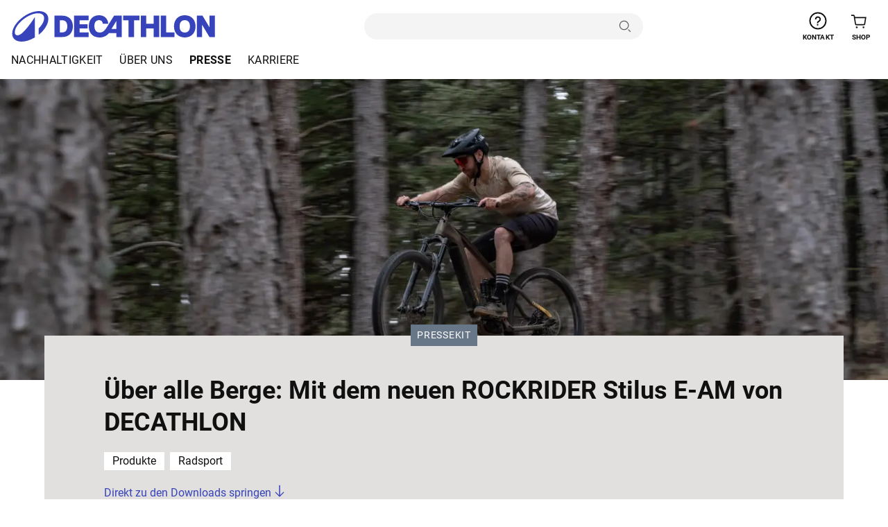

--- FILE ---
content_type: text/html; charset=utf-8
request_url: https://einblicke.decathlon.de/presse/pressekit/rockrider-emtb-stilus-e-am/
body_size: 10829
content:
<!doctype html><html class="no-js" lang="de"><head><meta charset="utf-8"><meta name="viewport" content="width=device-width,initial-scale=1"><title>Über alle Berge: Mit dem neuen ROCKRIDER Stilus E-AM von DECATHLON - Decathlon</title><meta http-equiv="Content-Security-Policy" content="default-src 'self'; img-src 'self' data: https://contents.mediadecathlon.com https://i.ytimg.com https://sdk.privacy-center.org https://www.decathlon.de https://fonts.gstatic.com https://www.google-analytics.com https://region1.google-analytics.com; script-src 'self' https://sdk.privacy-center.org https://www.googletagmanager.com https://www.google-analytics.com 'sha256-Z6Mxr/9BHQK3FcH3oF5sinddnpfYJVsxpXEHSHPNB60='; style-src 'self' 'unsafe-inline'; frame-src 'self' https://players.brightcove.net https://www.youtube-nocookie.com; form-action 'self'; base-uri 'self'; connect-src 'self' https://redaktion.decathlon.de https://contents.mediadecathlon.com https://api.privacy-center.org https://www.google-analytics.com https://stats.g.doubleclick.net https://region1.google-analytics.com; object-src 'none'"><link rel="stylesheet" href="/css/main-2ea880637f.css"><script type="module">document.documentElement.className=document.documentElement.className.replace("no-js","js"),window.app={},app.imgCue=[],app.recalcImages=function(){app.imgCue.forEach((function(e){e()})),app.imgCue=[]},app.imgCalcSizes=function(e){const t=parseInt(e.getAttribute("width")),i=parseInt(e.getAttribute("height")),n=e.getBoundingClientRect().width,a=e.getBoundingClientRect().height,p=t/i>n/a?a/i*t:n,o=Math.ceil(p/window.innerWidth*100)+"vw";e.sizes!==o&&(e.sizes=o)},app.imgOnLoad=function(e){e.sizes&&(app.imgCalcSizes(e),app.imgCue.push((function(){app.imgCalcSizes(e)})))},document.body.addEventListener("load",(e=>{"IMG"===e.target.tagName&&app.imgOnLoad(e.target)}),"true");for(let e of document.querySelectorAll("img"))e.complete&&app.imgOnLoad(e);window.onload=function(){app.recalcImages()},app.iconSpritePath="/img/icons/iconsprite.svg?5e24685123";</script><link rel="preconnect" href="https://contents.mediadecathlon.com"><link rel="preload" href="/fonts/Roboto-400-normal.woff2?f1015b7acb" as="font" type="font/woff2" crossorigin><link rel="preload" href="/fonts/Roboto-700-normal.woff2?24bb40ff0c" as="font" type="font/woff2" crossorigin><link rel="preload" href="/fonts/Roboto-300-normal.woff2?4e03e22f3a" as="font" type="font/woff2" crossorigin><link rel="preconnect" href="https://sdk.privacy-center.org"><meta name="description" content="Allmountain eFullys garantieren Fahrspaß vom Feinsten mit sportlicher E-Unterstützung – so wie das brandneue ROCKRIDER Stilus E-AM von DECATHLON. Sein leistungsstarker BOSCH Motor sorgt selbst auf steilsten Streckenabschnitten für erstklassigen Fahrspaß, während der vollgefederte Rahmen jede noch so holprige Abfahrt meistert."><link rel="canonical" href="https://einblicke.decathlon.de/presse/pressekit/rockrider-emtb-stilus-e-am/"><meta property="og:type" content="website"><meta property="og:site_name" content="Decathlon"><meta property="og:locale" content="de_DE"><meta property="og:image:width" content="1260"><meta property="og:image:height" content="630"><meta property="article:published_time" content="2022-05-11T12:35:34.000Z"><meta property="article:modified_time" content="2022-05-25T19:21:34.000Z"><meta name="twitter:title" property="og:title" content="Über alle Berge: Mit dem neuen ROCKRIDER Stilus E-AM von DECATHLON - Decathlon"><meta name="twitter:description" property="og:description" content="Allmountain eFullys garantieren Fahrspaß vom Feinsten mit sportlicher E-Unterstützung – so wie das brandneue ROCKRIDER Stilus E-AM von DECATHLON. Sein leistungsstarker BOSCH Motor sorgt selbst auf steilsten Streckenabschnitten für erstklassigen Fahrspaß, während der vollgefederte Rahmen jede noch so holprige Abfahrt meistert."><meta name="twitter:url" property="og:url" content="https://einblicke.decathlon.de/presse/pressekit/rockrider-emtb-stilus-e-am/"><meta name="twitter:image" property="og:image" content="https://contents.mediadecathlon.com/p2294083/1260cr630/k$84ecc3734164901351deaedea314d6b2/ROCKRIDER%20CASQUE%20VTT%20FEEL%20SABLE.jpg?quality=85&f=1260x0"><meta name="twitter:image:alt" property="og:image:alt" content="DECATHLON ROCKRIDER STILUS E-AM 29er V3"><meta name="twitter:card" content="summary_large_image"><meta name="twitter:site" content="@DecathlonDE"><meta name="theme-color" content="#0082C3"><link rel="apple-touch-icon" sizes="180x180" href="/img/favicons/apple-touch-icon-180.png?74041480ab"><link rel="mask-icon" href="/img/favicons/apple-mask-icon.svg?97af839578" color="#0082C3"><meta name="application-name" content="Decathlon"><meta name="msapplication-TileImage" content="/img/favicons/ms-tile-icon-144.png?b28047ac5d"><meta name="msapplication-TileColor" content="#0082C3"><link rel="icon" type="image/png" sizes="any" href="/img/favicons/favicon-32.png?f00554c12e"><link rel="icon" type="image/svg+xml" sizes="any" href="/img/favicons/favicon.svg?0d48d07dd0"><link rel="manifest" href="/manifest.json?bd48ba760c" crossorigin="use-credentials"></head><body><a class="u-sr-only" href="#main-content">Zum Inhalt springen</a> <svg xmlns="http://www.w3.org/2000/svg" style="display: none;"><symbol id="search" viewBox="0 0 24 24"><path d="M21.4 21.4L17.5 17.5M17.8 10.2C17.8 14.3 14.4 17.7 10.3 17.7C6.20005 17.7 2.80005 14.3 2.80005 10.2C2.80005 6.10001 6.20005 2.70001 10.3 2.70001C14.4 2.70001 17.8 6.10001 17.8 10.2Z" stroke="currentColor" stroke-width="1.5" fill="none"/></symbol><symbol id="avatar" viewBox="0 0 32 32"><path d="M7.164 29.986a1 1 0 01-1.148-1.165l2-11A1 1 0 019 17h14a1 1 0 01.97.757l2 8a1 1 0 01-.806 1.23l-18 3zm1.074-2.206l15.53-2.588L22.218 19H9.835l-1.597 8.78zM16 15c-3.314 0-6-2.91-6-6.5S12.686 2 16 2s6 2.91 6 6.5-2.686 6.5-6 6.5zm0-2c2.172 0 4-1.98 4-4.5S18.172 4 16 4c-2.172 0-4 1.98-4 4.5s1.828 4.5 4 4.5z"></path></symbol><symbol id="question-mark-circle" viewBox="0 0 24 24"><path d="M11.6 14.7C11.6 14.2 11.7 13.7 12.1 13.3C12.6 12.7 13.3 12.5 13.8 12C14.3 11.5 14.6 10.8 14.6 10.2C14.6 8.79999 13.4 7.59999 12 7.59999C10.6 7.59999 9.50005 8.69999 9.40005 9.99999C9.40005 10.1 9.40005 10.4 9.40005 10.4M21.2001 12C21.2001 17.081 17.0811 21.2 12 21.2C6.91903 21.2 2.80005 17.081 2.80005 12C2.80005 6.91897 6.91903 2.79999 12 2.79999C17.0811 2.79999 21.2001 6.91897 21.2001 12Z" stroke="currentColor" stroke-width="1.5" fill="none"/><path d="M11.6001 17.5C12.0971 17.5 12.5001 17.0971 12.5001 16.6C12.5001 16.103 12.0971 15.7 11.6001 15.7C11.103 15.7 10.7001 16.103 10.7001 16.6C10.7001 17.0971 11.103 17.5 11.6001 17.5Z" fill="currentColor" fill="none"/></symbol><symbol id="cart" viewBox="0 0 24 24"><g fill="none"><path d="M1.75 3.75H3.89728C4.38858 3.75 4.8071 4.10688 4.88472 4.59201L5.23 6.75M5.23 6.75L6.61528 15.408C6.6929 15.8931 7.11142 16.25 7.60272 16.25H17.8035C18.2956 16.25 18.7145 15.892 18.7913 15.406L20.1537 6.75H5.23Z" stroke="currentColor" stroke-width="1.5" stroke-linecap="square"/><path d="M9.25 19.75C9.25 20.3023 8.80228 20.75 8.25 20.75C7.69772 20.75 7.25 20.3023 7.25 19.75C7.25 19.1977 7.69772 18.75 8.25 18.75C8.80228 18.75 9.25 19.1977 9.25 19.75Z" fill="currentColor"/><path d="M18.25 19.75C18.25 20.3023 17.8023 20.75 17.25 20.75C16.6977 20.75 16.25 20.3023 16.25 19.75C16.25 19.1977 16.6977 18.75 17.25 18.75C17.8023 18.75 18.25 19.1977 18.25 19.75Z" fill="currentColor"/><path fill-rule="evenodd" clip-rule="evenodd" d="M9.5 19.75C9.5 20.4404 8.94036 21 8.25 21C7.55964 21 7 20.4404 7 19.75C7 19.0596 7.55964 18.5 8.25 18.5C8.94036 18.5 9.5 19.0596 9.5 19.75ZM18.5 19.75C18.5 20.4404 17.9404 21 17.25 21C16.5596 21 16 20.4404 16 19.75C16 19.0596 16.5596 18.5 17.25 18.5C17.9404 18.5 18.5 19.0596 18.5 19.75ZM8.25 20.75C8.80228 20.75 9.25 20.3023 9.25 19.75C9.25 19.1977 8.80228 18.75 8.25 18.75C7.69772 18.75 7.25 19.1977 7.25 19.75C7.25 20.3023 7.69772 20.75 8.25 20.75ZM17.25 20.75C17.8023 20.75 18.25 20.3023 18.25 19.75C18.25 19.1977 17.8023 18.75 17.25 18.75C16.6977 18.75 16.25 19.1977 16.25 19.75C16.25 20.3023 16.6977 20.75 17.25 20.75Z" fill="currentColor"/></g></symbol><symbol id="close" viewBox="0 0 24 24"><path d="M17.7 6.3L6.30005 17.7M17.7 17.7L6.30005 6.3" stroke="currentColor" stroke-width="1.5" fill="none"/></symbol></svg> <svg height="0" width="0" style="position:absolute;z-index:-1;"><defs><clipPath id="imgmask-small-teaser" clipPathUnits="objectBoundingBox" transform="scale(0.00625 0.009090909)"><path fill="#000000" d="M 160 97.091 L 160 0 L 0 0 L 0 110 L 158.005 99.227 C 159.106 99.152 160 98.195 160 97.091 Z"/></clipPath></defs></svg><div class="page-wrapper"><header role="banner" class="header" data-module="header"><div class="header__wrapper"><div class="header__brand"><span class="logo"><a class="logo__link" href="/" aria-label="Decathlon - Startseite"><svg width="188" height="28" viewBox="0 0 188 28" fill="none" xmlns="http://www.w3.org/2000/svg"><path d="M57.9108 23.8H71.1548V19.544H62.9508V15.974H70.2169V12.012H62.9508V8.442H71.1548V4.2H57.9108V23.8ZM87.5909 15.358C85.6728 18.41 83.8108 19.684 81.4168 19.684C78.3088 19.684 76.5028 17.5 76.5028 13.706C76.5028 10.108 78.1688 8.316 80.7309 8.316C82.4248 8.316 83.8248 9.072 84.2589 11.592H89.2989C88.7528 6.79 85.6869 3.808 80.7868 3.808C75.1028 3.808 71.3648 7.82599 71.3648 13.986C71.3648 20.188 75.1028 24.192 81.2488 24.192C85.2669 24.192 87.9968 22.512 89.8028 20.244H96.6768V23.8H101.689V4.2H94.5769L87.5909 15.358ZM96.6768 16.31H92.2388L96.6768 9.1V16.31ZM47.1588 4.2H39.7948V23.8H47.1588C52.9969 23.8 56.7628 19.95 56.7628 14C56.7628 8.05 52.9969 4.2 47.1588 4.2ZM47.0888 19.544H44.8348V8.442H47.0888C50.0008 8.442 51.6388 10.5 51.6388 14C51.6388 17.486 50.0008 19.544 47.0888 19.544ZM159.537 3.808C153.615 3.808 149.639 7.826 149.639 14C149.639 20.174 153.615 24.192 159.537 24.192C165.473 24.192 169.435 20.174 169.435 14C169.435 7.82601 165.473 3.808 159.537 3.808ZM159.537 19.684C156.625 19.684 154.791 17.738 154.791 14C154.791 10.262 156.625 8.316 159.537 8.316C162.463 8.316 164.283 10.262 164.283 14C164.283 17.738 162.463 19.684 159.537 19.684ZM102.949 8.442H107.891V23.8H112.931V8.442H117.873V4.2H102.949L102.949 8.442ZM182.301 4.2V14.994L175.805 4.2H170.583V23.8H175.455V12.558L182.217 23.8H187.173V4.2L182.301 4.2ZM142.499 4.2H137.459V23.8H150.101V19.558H142.499V4.2ZM130.963 11.676H124.173V4.2H119.133V23.8H124.173V15.904H130.963V23.8H136.003V4.2H130.963V11.676Z" fill="#3643BA"/><path d="M25.5711 0C14.6267 0 1.01309 11.3236 1.01309 20.7085C1.01309 25.5554 4.73612 28 9.65333 28C13.264 28 17.6333 26.6794 21.848 24.1365V5.40893C20.7241 7.33366 15.4416 15.0888 11.1987 19.2193C9.03518 21.3266 7.32118 22.2398 5.84602 22.2398C4.18821 22.2398 3.40146 21.1159 3.40146 19.4441C3.40146 11.8575 16.1722 1.99498 24.6298 1.99498C28.114 1.99498 30.3618 3.54039 30.3618 6.54692C30.3618 9.30055 28.4933 12.7566 25.3041 15.9458V21.7481C30.8676 17.3507 34.1972 11.7451 34.1972 7.22127C34.1972 2.4586 30.4883 0 25.5711 0Z" fill="#3643BA"/></svg></a></span></div><div class="header__main"><div class="nav -indicator -mobile"><span class="nav__label">Presse</span></div><nav class="nav -desktop" aria-label="Primär"><ul class="nav__list"><li class="nav__item"><a class="nav__item__link" href="/nachhaltigkeit/"><span class="nav__item__label">Nachhaltigkeit</span></a></li><li class="nav__item"><a class="nav__item__link" href="/ueber-uns/"><span class="nav__item__label">Über uns</span></a></li><li class="nav__item"><a class="nav__item__link" href="/presse/" data-state="active"><span class="nav__item__label">Presse</span></a></li><li class="nav__item"><a class="nav__item__link" href="https://decathlon-karriere.de"><span class="nav__item__label">Karriere</span></a></li></ul></nav></div><div class="header__search"><div class="searchfield -desktop"><div class="searchfield__content" data-hook="search-content" data-state="closed"><form class="searchfield__form" action="/suche/" method="get" autocomplete="off"><label for="search-input-desktop" class="u-sr-only">Suchbegriff</label> <input class="searchfield__input" type="search" role="search" id="search-input-desktop" name="q" data-hook="search-input-desktop"> <button class="searchfield__button" data-hook="search-button"><span class="u-sr-only">Suchen</span> <span class="searchfield__button__icon"><svg class="icon -search" focusable="false" aria-hidden="true"><use xlink:href="#search" aria-hidden="true"></use></svg></span></button></form></div></div></div><div class="header__service"><nav class="nav -services -mobile"><ul class="nav__list"><li class="nav__item -icon"><a class="nav__item__link" href="#" data-hook="offcanvas-search-switch"><span class="nav__item__icon"><svg class="icon -search" focusable="false" aria-hidden="true"><use xlink:href="#search" aria-hidden="true"></use></svg></span><span class="nav__item__label">Suche</span></a></li><li class="nav__item -icon"><a class="nav__item__link u-instant-animation" href="#" data-hook="offcanvas-switch" data-state="closed"><span class="nav__item__icon"><span class="hamburger" data-state="closed"><span class="hamburger__path"></span> </span></span><span class="nav__item__label">Menü</span></a></li></ul></nav><nav class="nav -services -desktop" aria-label="Services"><ul class="nav__list"><li class="nav__item -icon"><a class="nav__item__link" href="https://www.decathlon.de/help/"><span class="nav__item__icon"><svg class="icon -question-mark-circle" focusable="false" aria-hidden="true"><use xlink:href="#question-mark-circle" aria-hidden="true"></use></svg></span><span class="nav__item__label">Kontakt</span></a></li><li class="nav__item -icon"><a class="nav__item__link" href="https://www.decathlon.de"><span class="nav__item__icon"><svg class="icon -cart" focusable="false" aria-hidden="true"><use xlink:href="#cart" aria-hidden="true"></use></svg></span><span class="nav__item__label">Shop</span></a></li></ul></nav></div></div><div class="header__offcanvas" data-state="closed" data-hook="offcanvas-content"><div class="header__offcanvas__wrapper"><div class="searchfield -offcanvas"><div class="searchfield__content" data-hook="search-content" data-state="closed"><form class="searchfield__form" action="/suche/" method="get" autocomplete="off"><label for="search-input-offcanvas" class="u-sr-only">Suchbegriff</label> <input class="searchfield__input" type="search" role="search" id="search-input-offcanvas" name="q" data-hook="search-input-offcanvas"> <button class="searchfield__button" data-hook="search-button"><span class="u-sr-only">Suchen</span> <span class="searchfield__button__icon"><svg class="icon -search" focusable="false" aria-hidden="true"><use xlink:href="#search" aria-hidden="true"></use></svg></span></button></form></div></div><nav class="nav -offcanvas" aria-label="Primär"><ul class="nav__list"><li class="nav__item"><a class="nav__item__link" href="/nachhaltigkeit/"><span class="nav__item__label">Nachhaltigkeit</span></a></li><li class="nav__item"><a class="nav__item__link" href="/ueber-uns/"><span class="nav__item__label">Über uns</span></a></li><li class="nav__item"><a class="nav__item__link" href="/presse/" data-state="active"><span class="nav__item__label">Presse</span></a></li><li class="nav__item"><a class="nav__item__link" href="https://decathlon-karriere.de"><span class="nav__item__label">Karriere</span></a></li></ul></nav><nav class="nav -services -offcanvas" aria-label="Services"><ul class="nav__list"><li class="nav__item -icon"><a class="nav__item__link" href="https://www.decathlon.de/help/"><span class="nav__item__icon"><svg class="icon -question-mark-circle" focusable="false" aria-hidden="true"><use xlink:href="#question-mark-circle" aria-hidden="true"></use></svg></span><span class="nav__item__label">Kontakt</span></a></li><li class="nav__item -icon"><a class="nav__item__link" href="https://www.decathlon.de"><span class="nav__item__icon"><svg class="icon -cart" focusable="false" aria-hidden="true"><use xlink:href="#cart" aria-hidden="true"></use></svg></span><span class="nav__item__label">Shop</span></a></li></ul></nav></div></div></header><main class="main" id="main-content"><div class="main__content"><article class="presskit"><header class="presskit__header"><div class="stage -top" data-module="stage"><div class="stage__image" data-hook="image"><img alt="DECATHLON ROCKRIDER STILUS E-AM 29er V3" width="16" height="9" sizes="100vw" loading="eager" decoding="async" src="https://contents.mediadecathlon.com/p2294080/16cr9/k$0108313d319a15d82e0ff9b6183dee98/STILUS%20STILUS%20ALL%20MOUNTAIN%2029.jpg?format=auto&quality=70&f=1440x0" srcset="https://contents.mediadecathlon.com/p2294080/16cr9/k$0108313d319a15d82e0ff9b6183dee98/STILUS%20STILUS%20ALL%20MOUNTAIN%2029.jpg?format=auto&quality=70&f=3200x0 3200w, https://contents.mediadecathlon.com/p2294080/16cr9/k$0108313d319a15d82e0ff9b6183dee98/STILUS%20STILUS%20ALL%20MOUNTAIN%2029.jpg?format=auto&quality=70&f=2560x0 2560w, https://contents.mediadecathlon.com/p2294080/16cr9/k$0108313d319a15d82e0ff9b6183dee98/STILUS%20STILUS%20ALL%20MOUNTAIN%2029.jpg?format=auto&quality=70&f=1920x0 1920w, https://contents.mediadecathlon.com/p2294080/16cr9/k$0108313d319a15d82e0ff9b6183dee98/STILUS%20STILUS%20ALL%20MOUNTAIN%2029.jpg?format=auto&quality=70&f=1720x0 1720w, https://contents.mediadecathlon.com/p2294080/16cr9/k$0108313d319a15d82e0ff9b6183dee98/STILUS%20STILUS%20ALL%20MOUNTAIN%2029.jpg?format=auto&quality=70&f=1600x0 1600w, https://contents.mediadecathlon.com/p2294080/16cr9/k$0108313d319a15d82e0ff9b6183dee98/STILUS%20STILUS%20ALL%20MOUNTAIN%2029.jpg?format=auto&quality=70&f=1440x0 1440w, https://contents.mediadecathlon.com/p2294080/16cr9/k$0108313d319a15d82e0ff9b6183dee98/STILUS%20STILUS%20ALL%20MOUNTAIN%2029.jpg?format=auto&quality=70&f=1200x0 1200w, https://contents.mediadecathlon.com/p2294080/16cr9/k$0108313d319a15d82e0ff9b6183dee98/STILUS%20STILUS%20ALL%20MOUNTAIN%2029.jpg?format=auto&quality=70&f=1024x0 1024w, https://contents.mediadecathlon.com/p2294080/16cr9/k$0108313d319a15d82e0ff9b6183dee98/STILUS%20STILUS%20ALL%20MOUNTAIN%2029.jpg?format=auto&quality=70&f=768x0 768w, https://contents.mediadecathlon.com/p2294080/16cr9/k$0108313d319a15d82e0ff9b6183dee98/STILUS%20STILUS%20ALL%20MOUNTAIN%2029.jpg?format=auto&quality=70&f=512x0 512w, https://contents.mediadecathlon.com/p2294080/16cr9/k$0108313d319a15d82e0ff9b6183dee98/STILUS%20STILUS%20ALL%20MOUNTAIN%2029.jpg?format=auto&quality=70&f=320x0 320w, https://contents.mediadecathlon.com/p2294080/16cr9/k$0108313d319a15d82e0ff9b6183dee98/STILUS%20STILUS%20ALL%20MOUNTAIN%2029.jpg?format=auto&quality=70&f=160x0 160w"></div></div></header><div class="intro"><div class="intro__background"></div><div class="intro__wrapper"><h1 class="intro__heading -has-tagline">Über alle Berge: Mit dem neuen ROCKRIDER Stilus E-AM von DECATHLON</h1><p class="intro__tagline"><a href="/presse/neueste-pressekits/"><span class="u-sr-only">Kategorie:</span> Pressekit</a></p><div class="intro__content"><ul class="taggroup" aria-label="Tags"><li><a class="tag" href="/presse/pressekategorie/produkte/">Produkte</a></li><li><a class="tag" href="/presse/pressekategorie/redsport/">Radsport</a></li></ul><p class="intro__skiplink"><a href="#downloads">Direkt zu den Downloads springen <svg class="icon -arrow-top" focusable="false" aria-hidden="true"><use xlink:href="/img/icons/iconsprite.svg?5e24685123#arrow-top" aria-hidden="true"></use></svg></a></p><ul class="intro__mediameta"><li title="1 Dokument"><svg class="icon -document" focusable="false" aria-hidden="true"><use xlink:href="/img/icons/iconsprite.svg?5e24685123#document" aria-hidden="true"></use></svg> 1</li><li title="6  Bilder"><svg class="icon -photo" focusable="false" aria-hidden="true"><use xlink:href="/img/icons/iconsprite.svg?5e24685123#photo" aria-hidden="true"></use></svg> 6</li></ul></div></div></div><section class="presskit__content"><p class="presskit__meta"><span class="presskit__meta__date">Veröffentlicht am <time datetime="2022-05-11" pubdate>11. Mai 2022</time></span></p><p>Allmountain eFullys garantieren Fahrspaß vom Feinsten mit sportlicher E-Unterstützung – so wie das brandneue ROCKRIDER Stilus E-AM von DECATHLON. Sein leistungsstarker BOSCH Motor sorgt selbst auf steilsten Streckenabschnitten für erstklassigen Fahrspaß, während der vollgefederte Rahmen jede noch so holprige Abfahrt meistert. Erhältlich wird das neue Bike ab Kalenderwoche 20 dieses Jahres sein</p><p>Egal ob Uphill oder Downhill – ein E-MTB aus der Allmountain Kategorie ist der perfekte Begleiter am Berg. Das DECATHLON ROCKRIDER Stilus E-AM eignet sich mit seiner umfassenden Ausstattung vor allem für Trail-Enthusiast:innen. Als All Mountain E-Mountainbike ist es speziell für den Einsatz auf Touren mit saftigen Steigungen und flowigen Trails konzipiert. Mit einem leistungsstarken BOSCH-Motor und perfekt aufeinander abgestimmten Komponenten macht dieses Bike jede Tour zu einem einmaligen Erlebnis – für maximalen Trailspaß.&nbsp;</p><h3 id="h-optimale-unterst-tzung-bergauf-und-bei-langen-touren"><strong>Optimale Unterstützung bergauf und bei langen Touren</strong></h3><p>Wer mit seinem E-Bike steilste Anstiege meistern möchte und auch vor langen, anspruchsvollen Touren nicht zurückschreckt, sollte sich auf einen performancestarken Motor verlassen können. Beim neuen Stilus E-AM kommt die zusätzliche Power von einem kraftvollen BOSCH Performance Line CX 4. Generation Motor, der einen Drehmoment von 85 Nm produziert. Die Quelle der Leistung ist der BOSCH Powertube Akku mit 625 Wh, der eine Betriebsdauer von 5 Stunden bietet. Für die optimale Dosierung der Power kann zwischen den fünf Modi: Eco, Tour, Tour +, eMTB und Turbo Fußgängermodus gewählt werden.</p><h3 id="h-volle-performance-auf-dem-trail"><strong>Volle Performance auf dem Trail</strong></h3><p>Oben angekommen, beginnt der Spaß erst richtig. Auf steilen Abfahrten, bei kleineren Sprüngen und auf technischen Passagen garantiert das Stilus E-AM volle Kontrolle mit seiner RockShox 35 Gold Federgabel mit einem Federweg von 150 mm und dem Dämpfer RockShox Super Delux Select, die alle Unebenheiten wegbügeln.</p><h3 id="h-pr-zise-schaltung-und-zuverl-ssige-bremsen"><strong>Präzise Schaltung und zuverlässige Bremsen</strong></h3><p>Beim ständigen Auf und Ab auf Tour ist eine präzise Gangschaltung Pflicht. Diese Aufgabe übernimmt hier die SRAM SX Eagle mit 12 Gängen auf einer Kassette mit 11-50 Ritzeln. So gibt es für jede Situation den passenden Gang. Gebremst wird das E-MTB durch die zuverlässigen SRAM Guide RE 4-Kolben Bremsen, die mit einer ausgewogenen Dosierung auf die Bremsscheiben mit einem Durchmesser von 200 mm vorne und hinten einwirken.</p><h3 id="h-das-volle-paket-an-trailspa"><strong>Das volle Paket an Trailspaß</strong></h3><p>Mit seinem Aluminium-Rahmen bringt das Stilus E-AM in Größe S 24,4 kg auf die Waage. Besten Grip auf Trails, Schotter, Anlegern oder Asphalt garantieren die Vittoria Martello 29 Zoll Reifen. Durch die großen Felgen wird zusätzlich auch die Laufruhe des Bikes auf Abfahrten verbessert und das Überwinden von Hindernissen erleichtert. Alle wichtigen Informationen zur Tour und der Performance des Bikes liefert das am Lenker integrierte BOSCH Purion Display am Lenker. Hier können Details zum Ladezustand, Geschwindigkeit, Fahrmodus, Reichweite, Trip- und Gesamtdistanz abgelesen werden.</p><figure><img alt="Mit dem neuen ROCKRIDER Stilus E-AM von DECATHLON" width="1" height="1" sizes="1px" loading="lazy" decoding="async" class="presskit__image" src="https://contents.mediadecathlon.com/p2269476/k$cc54a614af3160435cbf4c80bc145976/LOMBARDO%20STILUS%20ALL%20MOUNTAIN%2029.png?format=auto&quality=70&f=1440x0" srcset="https://contents.mediadecathlon.com/p2269476/k$cc54a614af3160435cbf4c80bc145976/LOMBARDO%20STILUS%20ALL%20MOUNTAIN%2029.png?format=auto&quality=70&f=3200x0 3200w, https://contents.mediadecathlon.com/p2269476/k$cc54a614af3160435cbf4c80bc145976/LOMBARDO%20STILUS%20ALL%20MOUNTAIN%2029.png?format=auto&quality=70&f=2560x0 2560w, https://contents.mediadecathlon.com/p2269476/k$cc54a614af3160435cbf4c80bc145976/LOMBARDO%20STILUS%20ALL%20MOUNTAIN%2029.png?format=auto&quality=70&f=1920x0 1920w, https://contents.mediadecathlon.com/p2269476/k$cc54a614af3160435cbf4c80bc145976/LOMBARDO%20STILUS%20ALL%20MOUNTAIN%2029.png?format=auto&quality=70&f=1720x0 1720w, https://contents.mediadecathlon.com/p2269476/k$cc54a614af3160435cbf4c80bc145976/LOMBARDO%20STILUS%20ALL%20MOUNTAIN%2029.png?format=auto&quality=70&f=1600x0 1600w, https://contents.mediadecathlon.com/p2269476/k$cc54a614af3160435cbf4c80bc145976/LOMBARDO%20STILUS%20ALL%20MOUNTAIN%2029.png?format=auto&quality=70&f=1440x0 1440w, https://contents.mediadecathlon.com/p2269476/k$cc54a614af3160435cbf4c80bc145976/LOMBARDO%20STILUS%20ALL%20MOUNTAIN%2029.png?format=auto&quality=70&f=1200x0 1200w, https://contents.mediadecathlon.com/p2269476/k$cc54a614af3160435cbf4c80bc145976/LOMBARDO%20STILUS%20ALL%20MOUNTAIN%2029.png?format=auto&quality=70&f=1024x0 1024w, https://contents.mediadecathlon.com/p2269476/k$cc54a614af3160435cbf4c80bc145976/LOMBARDO%20STILUS%20ALL%20MOUNTAIN%2029.png?format=auto&quality=70&f=768x0 768w, https://contents.mediadecathlon.com/p2269476/k$cc54a614af3160435cbf4c80bc145976/LOMBARDO%20STILUS%20ALL%20MOUNTAIN%2029.png?format=auto&quality=70&f=512x0 512w, https://contents.mediadecathlon.com/p2269476/k$cc54a614af3160435cbf4c80bc145976/LOMBARDO%20STILUS%20ALL%20MOUNTAIN%2029.png?format=auto&quality=70&f=320x0 320w, https://contents.mediadecathlon.com/p2269476/k$cc54a614af3160435cbf4c80bc145976/LOMBARDO%20STILUS%20ALL%20MOUNTAIN%2029.png?format=auto&quality=70&f=160x0 160w, data:image/svg+xml,%3Csvg%20xmlns='http://www.w3.org/2000/svg'%20viewBox='0%200%201%201'%3E%3C/svg%3E 32w"><figcaption class="presskit__image__caption">Mit dem neuen ROCKRIDER Stilus E-AM von DECATHLON</figcaption></figure><div id="downloads" data-module="downloads" data-presskit-title="Über alle Berge: Mit dem neuen ROCKRIDER Stilus E-AM von DECATHLON" class="presskit__download-area u-content-wrapper"><h2>Bilder und Dokumente zum Download</h2><button class="btn" data-hook="download-all-button"><span data-hook="btn-content">Alle Dateien herunterladen</span> <span class="btn__loader u-hidden" aria-hidden="true" data-hook="btn-loader"></span> <span class="u-sr-only" aria-live="assertive" data-hook="btn-loading-message"></span></button><p>Sie möchten eine Auswahl herunterladen? Markieren Sie einfach die Dateien, die Sie herunterladen möchten - mit dem Klick auf "Herunterladen" unten, erhalten Sie das Paket als ZIP-Archiv.</p><div class="download-asset" data-hook="asset-container"><div class="download-asset__label -document"><span>Dokument</span></div><div class="download-asset__checkbox"><div class="input -checkbox"><input type="checkbox" name="downloadAsset12614" id="downloadAsset12614" checked value="https://storage.googleapis.com/public-file-download-prod/pressedateien/2022 DECATHLON ROCKRIDER Stilus E-MTB.pdf" data-hook="input" data-download-name="2022-decathlon-rockrider-stilus-e-am-v3" data-type="document" data-title="2022 DECATHLON ROCKRIDER Stilus E-AM V3"> <label for="downloadAsset12614"><svg class="icon -valid" focusable="false" aria-hidden="true"><use xlink:href="/img/icons/iconsprite.svg?5e24685123#valid" aria-hidden="true"></use></svg></label></div></div><div class="download-asset__teaser"><div class="download-asset__image"><img alt="" width="1" height="1" sizes="1px" loading="lazy" decoding="async" src="https://contents.mediadecathlon.com/s1069081/1cr1/k$8097a42f00995bedfd2b3ad88a9ab40a/Page%20Icon.png?format=auto&quality=70&f=1440x0" srcset="https://contents.mediadecathlon.com/s1069081/1cr1/k$8097a42f00995bedfd2b3ad88a9ab40a/Page%20Icon.png?format=auto&quality=70&f=3200x0 3200w, https://contents.mediadecathlon.com/s1069081/1cr1/k$8097a42f00995bedfd2b3ad88a9ab40a/Page%20Icon.png?format=auto&quality=70&f=2560x0 2560w, https://contents.mediadecathlon.com/s1069081/1cr1/k$8097a42f00995bedfd2b3ad88a9ab40a/Page%20Icon.png?format=auto&quality=70&f=1920x0 1920w, https://contents.mediadecathlon.com/s1069081/1cr1/k$8097a42f00995bedfd2b3ad88a9ab40a/Page%20Icon.png?format=auto&quality=70&f=1720x0 1720w, https://contents.mediadecathlon.com/s1069081/1cr1/k$8097a42f00995bedfd2b3ad88a9ab40a/Page%20Icon.png?format=auto&quality=70&f=1600x0 1600w, https://contents.mediadecathlon.com/s1069081/1cr1/k$8097a42f00995bedfd2b3ad88a9ab40a/Page%20Icon.png?format=auto&quality=70&f=1440x0 1440w, https://contents.mediadecathlon.com/s1069081/1cr1/k$8097a42f00995bedfd2b3ad88a9ab40a/Page%20Icon.png?format=auto&quality=70&f=1200x0 1200w, https://contents.mediadecathlon.com/s1069081/1cr1/k$8097a42f00995bedfd2b3ad88a9ab40a/Page%20Icon.png?format=auto&quality=70&f=1024x0 1024w, https://contents.mediadecathlon.com/s1069081/1cr1/k$8097a42f00995bedfd2b3ad88a9ab40a/Page%20Icon.png?format=auto&quality=70&f=768x0 768w, https://contents.mediadecathlon.com/s1069081/1cr1/k$8097a42f00995bedfd2b3ad88a9ab40a/Page%20Icon.png?format=auto&quality=70&f=512x0 512w, https://contents.mediadecathlon.com/s1069081/1cr1/k$8097a42f00995bedfd2b3ad88a9ab40a/Page%20Icon.png?format=auto&quality=70&f=320x0 320w, https://contents.mediadecathlon.com/s1069081/1cr1/k$8097a42f00995bedfd2b3ad88a9ab40a/Page%20Icon.png?format=auto&quality=70&f=160x0 160w, data:image/svg+xml,%3Csvg%20xmlns='http://www.w3.org/2000/svg'%20viewBox='0%200%201%201'%3E%3C/svg%3E 32w"></div><div class="download-asset__content"><h3 class="download-asset__title">2022 DECATHLON ROCKRIDER Stilus E-AM V3</h3><p class="download-asset__meta">PDF , 2.03 MB</p><ul class="download-asset__taggroup taggroup -static -small" aria-label="Tags"><li><span class="tag">Produkte</span></li><li><span class="tag">Radsport</span></li></ul></div><div class="download-asset__preview"><a href="https://storage.googleapis.com/public-file-download-prod/pressedateien/2022 DECATHLON ROCKRIDER Stilus E-MTB.pdf" target="_blank" rel="noopener" class="btn">Vorschau</a></div></div></div><div class="download-asset" data-hook="asset-container"><div class="download-asset__label -image"><span>Bild</span></div><div class="download-asset__checkbox"><div class="input -checkbox"><input type="checkbox" name="downloadAsset12613" id="downloadAsset12613" checked value="https://contents.mediadecathlon.com/p2294088/k$5b1fe97551ed0a1ac657def11cd30c70/ROCKRIDER%20CASQUE%20VTT%20FEEL%20SABLE.jpg" data-hook="input" data-download-name="decathlon-rockrider-stilus-e-am-29er-v3-image" data-type="image" data-title="DECATHLON ROCKRIDER STILUS E-AM 29er V3_Image"> <label for="downloadAsset12613"><svg class="icon -valid" focusable="false" aria-hidden="true"><use xlink:href="/img/icons/iconsprite.svg?5e24685123#valid" aria-hidden="true"></use></svg></label></div></div><div class="download-asset__teaser"><div class="download-asset__image"><img alt="DECATHLON ROCKRIDER STILUS E-AM 29er V3_Image" width="1" height="1" sizes="1px" loading="lazy" decoding="async" src="https://contents.mediadecathlon.com/p2294088/1cr1/k$5b1fe97551ed0a1ac657def11cd30c70/ROCKRIDER%20CASQUE%20VTT%20FEEL%20SABLE.jpg?format=auto&quality=70&f=1440x0" srcset="https://contents.mediadecathlon.com/p2294088/1cr1/k$5b1fe97551ed0a1ac657def11cd30c70/ROCKRIDER%20CASQUE%20VTT%20FEEL%20SABLE.jpg?format=auto&quality=70&f=3200x0 3200w, https://contents.mediadecathlon.com/p2294088/1cr1/k$5b1fe97551ed0a1ac657def11cd30c70/ROCKRIDER%20CASQUE%20VTT%20FEEL%20SABLE.jpg?format=auto&quality=70&f=2560x0 2560w, https://contents.mediadecathlon.com/p2294088/1cr1/k$5b1fe97551ed0a1ac657def11cd30c70/ROCKRIDER%20CASQUE%20VTT%20FEEL%20SABLE.jpg?format=auto&quality=70&f=1920x0 1920w, https://contents.mediadecathlon.com/p2294088/1cr1/k$5b1fe97551ed0a1ac657def11cd30c70/ROCKRIDER%20CASQUE%20VTT%20FEEL%20SABLE.jpg?format=auto&quality=70&f=1720x0 1720w, https://contents.mediadecathlon.com/p2294088/1cr1/k$5b1fe97551ed0a1ac657def11cd30c70/ROCKRIDER%20CASQUE%20VTT%20FEEL%20SABLE.jpg?format=auto&quality=70&f=1600x0 1600w, https://contents.mediadecathlon.com/p2294088/1cr1/k$5b1fe97551ed0a1ac657def11cd30c70/ROCKRIDER%20CASQUE%20VTT%20FEEL%20SABLE.jpg?format=auto&quality=70&f=1440x0 1440w, https://contents.mediadecathlon.com/p2294088/1cr1/k$5b1fe97551ed0a1ac657def11cd30c70/ROCKRIDER%20CASQUE%20VTT%20FEEL%20SABLE.jpg?format=auto&quality=70&f=1200x0 1200w, https://contents.mediadecathlon.com/p2294088/1cr1/k$5b1fe97551ed0a1ac657def11cd30c70/ROCKRIDER%20CASQUE%20VTT%20FEEL%20SABLE.jpg?format=auto&quality=70&f=1024x0 1024w, https://contents.mediadecathlon.com/p2294088/1cr1/k$5b1fe97551ed0a1ac657def11cd30c70/ROCKRIDER%20CASQUE%20VTT%20FEEL%20SABLE.jpg?format=auto&quality=70&f=768x0 768w, https://contents.mediadecathlon.com/p2294088/1cr1/k$5b1fe97551ed0a1ac657def11cd30c70/ROCKRIDER%20CASQUE%20VTT%20FEEL%20SABLE.jpg?format=auto&quality=70&f=512x0 512w, https://contents.mediadecathlon.com/p2294088/1cr1/k$5b1fe97551ed0a1ac657def11cd30c70/ROCKRIDER%20CASQUE%20VTT%20FEEL%20SABLE.jpg?format=auto&quality=70&f=320x0 320w, https://contents.mediadecathlon.com/p2294088/1cr1/k$5b1fe97551ed0a1ac657def11cd30c70/ROCKRIDER%20CASQUE%20VTT%20FEEL%20SABLE.jpg?format=auto&quality=70&f=160x0 160w, data:image/svg+xml,%3Csvg%20xmlns='http://www.w3.org/2000/svg'%20viewBox='0%200%201%201'%3E%3C/svg%3E 32w"></div><div class="download-asset__content"><h3 class="download-asset__title">DECATHLON ROCKRIDER STILUS E-AM 29er V3_Image</h3><p class="download-asset__meta">JPEG , 6240x4160px</p><ul class="download-asset__taggroup taggroup -static -small" aria-label="Tags"><li><span class="tag">Produkte</span></li><li><span class="tag">Radsport</span></li></ul></div><div class="download-asset__preview"><button class="btn" data-module="overlaytrigger" data-content-id="pressAssetOverlay12613" data-variant="-adaptive-width">Vorschau</button><template data-template-id="pressAssetOverlay12613"><h1 id="overlay-title" class="overlay__title">DECATHLON ROCKRIDER STILUS E-AM 29er V3_Image</h1><a href="https://contents.mediadecathlon.com/p2294088/k$5b1fe97551ed0a1ac657def11cd30c70/ROCKRIDER%20CASQUE%20VTT%20FEEL%20SABLE.jpg" target="_blank" rel="noopener" class="overlay__zoomlink"><img alt="DECATHLON ROCKRIDER STILUS E-AM 29er V3_Image" width="3" height="2" sizes="1px" loading="lazy" decoding="async" src="https://contents.mediadecathlon.com/p2294088/k$5b1fe97551ed0a1ac657def11cd30c70/ROCKRIDER%20CASQUE%20VTT%20FEEL%20SABLE.jpg?format=auto&quality=70&f=1440x0" srcset="https://contents.mediadecathlon.com/p2294088/k$5b1fe97551ed0a1ac657def11cd30c70/ROCKRIDER%20CASQUE%20VTT%20FEEL%20SABLE.jpg?format=auto&quality=70&f=3200x0 3200w, https://contents.mediadecathlon.com/p2294088/k$5b1fe97551ed0a1ac657def11cd30c70/ROCKRIDER%20CASQUE%20VTT%20FEEL%20SABLE.jpg?format=auto&quality=70&f=2560x0 2560w, https://contents.mediadecathlon.com/p2294088/k$5b1fe97551ed0a1ac657def11cd30c70/ROCKRIDER%20CASQUE%20VTT%20FEEL%20SABLE.jpg?format=auto&quality=70&f=1920x0 1920w, https://contents.mediadecathlon.com/p2294088/k$5b1fe97551ed0a1ac657def11cd30c70/ROCKRIDER%20CASQUE%20VTT%20FEEL%20SABLE.jpg?format=auto&quality=70&f=1720x0 1720w, https://contents.mediadecathlon.com/p2294088/k$5b1fe97551ed0a1ac657def11cd30c70/ROCKRIDER%20CASQUE%20VTT%20FEEL%20SABLE.jpg?format=auto&quality=70&f=1600x0 1600w, https://contents.mediadecathlon.com/p2294088/k$5b1fe97551ed0a1ac657def11cd30c70/ROCKRIDER%20CASQUE%20VTT%20FEEL%20SABLE.jpg?format=auto&quality=70&f=1440x0 1440w, https://contents.mediadecathlon.com/p2294088/k$5b1fe97551ed0a1ac657def11cd30c70/ROCKRIDER%20CASQUE%20VTT%20FEEL%20SABLE.jpg?format=auto&quality=70&f=1200x0 1200w, https://contents.mediadecathlon.com/p2294088/k$5b1fe97551ed0a1ac657def11cd30c70/ROCKRIDER%20CASQUE%20VTT%20FEEL%20SABLE.jpg?format=auto&quality=70&f=1024x0 1024w, https://contents.mediadecathlon.com/p2294088/k$5b1fe97551ed0a1ac657def11cd30c70/ROCKRIDER%20CASQUE%20VTT%20FEEL%20SABLE.jpg?format=auto&quality=70&f=768x0 768w, https://contents.mediadecathlon.com/p2294088/k$5b1fe97551ed0a1ac657def11cd30c70/ROCKRIDER%20CASQUE%20VTT%20FEEL%20SABLE.jpg?format=auto&quality=70&f=512x0 512w, https://contents.mediadecathlon.com/p2294088/k$5b1fe97551ed0a1ac657def11cd30c70/ROCKRIDER%20CASQUE%20VTT%20FEEL%20SABLE.jpg?format=auto&quality=70&f=320x0 320w, https://contents.mediadecathlon.com/p2294088/k$5b1fe97551ed0a1ac657def11cd30c70/ROCKRIDER%20CASQUE%20VTT%20FEEL%20SABLE.jpg?format=auto&quality=70&f=160x0 160w, data:image/svg+xml,%3Csvg%20xmlns='http://www.w3.org/2000/svg'%20viewBox='0%200%203%202'%3E%3C/svg%3E 32w"> </a><a href="https://contents.mediadecathlon.com/p2294088/k$5b1fe97551ed0a1ac657def11cd30c70/ROCKRIDER%20CASQUE%20VTT%20FEEL%20SABLE.jpg" class="btn" download data-hook="overlay-download-link" data-name="DECATHLON ROCKRIDER STILUS E-AM 29er V3_Image">Download</a></template></div></div></div><div class="download-asset" data-hook="asset-container"><div class="download-asset__label -image"><span>Bild</span></div><div class="download-asset__checkbox"><div class="input -checkbox"><input type="checkbox" name="downloadAsset12612" id="downloadAsset12612" checked value="https://contents.mediadecathlon.com/p2294057/k$95f0ed568f73762359e81b9633247589/STILUS%20STILUS%20ALL%20MOUNTAIN%2029.jpg" data-hook="input" data-download-name="decathlon-rockrider-stilus-e-am-29er-v3-image" data-type="image" data-title="DECATHLON ROCKRIDER STILUS E-AM 29er V3_Image"> <label for="downloadAsset12612"><svg class="icon -valid" focusable="false" aria-hidden="true"><use xlink:href="/img/icons/iconsprite.svg?5e24685123#valid" aria-hidden="true"></use></svg></label></div></div><div class="download-asset__teaser"><div class="download-asset__image"><img alt="DECATHLON ROCKRIDER STILUS E-AM 29er V3_Image" width="1" height="1" sizes="1px" loading="lazy" decoding="async" src="https://contents.mediadecathlon.com/p2294057/1cr1/k$95f0ed568f73762359e81b9633247589/STILUS%20STILUS%20ALL%20MOUNTAIN%2029.jpg?format=auto&quality=70&f=1440x0" srcset="https://contents.mediadecathlon.com/p2294057/1cr1/k$95f0ed568f73762359e81b9633247589/STILUS%20STILUS%20ALL%20MOUNTAIN%2029.jpg?format=auto&quality=70&f=3200x0 3200w, https://contents.mediadecathlon.com/p2294057/1cr1/k$95f0ed568f73762359e81b9633247589/STILUS%20STILUS%20ALL%20MOUNTAIN%2029.jpg?format=auto&quality=70&f=2560x0 2560w, https://contents.mediadecathlon.com/p2294057/1cr1/k$95f0ed568f73762359e81b9633247589/STILUS%20STILUS%20ALL%20MOUNTAIN%2029.jpg?format=auto&quality=70&f=1920x0 1920w, https://contents.mediadecathlon.com/p2294057/1cr1/k$95f0ed568f73762359e81b9633247589/STILUS%20STILUS%20ALL%20MOUNTAIN%2029.jpg?format=auto&quality=70&f=1720x0 1720w, https://contents.mediadecathlon.com/p2294057/1cr1/k$95f0ed568f73762359e81b9633247589/STILUS%20STILUS%20ALL%20MOUNTAIN%2029.jpg?format=auto&quality=70&f=1600x0 1600w, https://contents.mediadecathlon.com/p2294057/1cr1/k$95f0ed568f73762359e81b9633247589/STILUS%20STILUS%20ALL%20MOUNTAIN%2029.jpg?format=auto&quality=70&f=1440x0 1440w, https://contents.mediadecathlon.com/p2294057/1cr1/k$95f0ed568f73762359e81b9633247589/STILUS%20STILUS%20ALL%20MOUNTAIN%2029.jpg?format=auto&quality=70&f=1200x0 1200w, https://contents.mediadecathlon.com/p2294057/1cr1/k$95f0ed568f73762359e81b9633247589/STILUS%20STILUS%20ALL%20MOUNTAIN%2029.jpg?format=auto&quality=70&f=1024x0 1024w, https://contents.mediadecathlon.com/p2294057/1cr1/k$95f0ed568f73762359e81b9633247589/STILUS%20STILUS%20ALL%20MOUNTAIN%2029.jpg?format=auto&quality=70&f=768x0 768w, https://contents.mediadecathlon.com/p2294057/1cr1/k$95f0ed568f73762359e81b9633247589/STILUS%20STILUS%20ALL%20MOUNTAIN%2029.jpg?format=auto&quality=70&f=512x0 512w, https://contents.mediadecathlon.com/p2294057/1cr1/k$95f0ed568f73762359e81b9633247589/STILUS%20STILUS%20ALL%20MOUNTAIN%2029.jpg?format=auto&quality=70&f=320x0 320w, https://contents.mediadecathlon.com/p2294057/1cr1/k$95f0ed568f73762359e81b9633247589/STILUS%20STILUS%20ALL%20MOUNTAIN%2029.jpg?format=auto&quality=70&f=160x0 160w, data:image/svg+xml,%3Csvg%20xmlns='http://www.w3.org/2000/svg'%20viewBox='0%200%201%201'%3E%3C/svg%3E 32w"></div><div class="download-asset__content"><h3 class="download-asset__title">DECATHLON ROCKRIDER STILUS E-AM 29er V3_Image</h3><p class="download-asset__meta">JPEG , 6240x4160px</p><ul class="download-asset__taggroup taggroup -static -small" aria-label="Tags"><li><span class="tag">Produkte</span></li><li><span class="tag">Radsport</span></li></ul></div><div class="download-asset__preview"><button class="btn" data-module="overlaytrigger" data-content-id="pressAssetOverlay12612" data-variant="-adaptive-width">Vorschau</button><template data-template-id="pressAssetOverlay12612"><h1 id="overlay-title" class="overlay__title">DECATHLON ROCKRIDER STILUS E-AM 29er V3_Image</h1><a href="https://contents.mediadecathlon.com/p2294057/k$95f0ed568f73762359e81b9633247589/STILUS%20STILUS%20ALL%20MOUNTAIN%2029.jpg" target="_blank" rel="noopener" class="overlay__zoomlink"><img alt="DECATHLON ROCKRIDER STILUS E-AM 29er V3_Image" width="3" height="2" sizes="1px" loading="lazy" decoding="async" src="https://contents.mediadecathlon.com/p2294057/k$95f0ed568f73762359e81b9633247589/STILUS%20STILUS%20ALL%20MOUNTAIN%2029.jpg?format=auto&quality=70&f=1440x0" srcset="https://contents.mediadecathlon.com/p2294057/k$95f0ed568f73762359e81b9633247589/STILUS%20STILUS%20ALL%20MOUNTAIN%2029.jpg?format=auto&quality=70&f=3200x0 3200w, https://contents.mediadecathlon.com/p2294057/k$95f0ed568f73762359e81b9633247589/STILUS%20STILUS%20ALL%20MOUNTAIN%2029.jpg?format=auto&quality=70&f=2560x0 2560w, https://contents.mediadecathlon.com/p2294057/k$95f0ed568f73762359e81b9633247589/STILUS%20STILUS%20ALL%20MOUNTAIN%2029.jpg?format=auto&quality=70&f=1920x0 1920w, https://contents.mediadecathlon.com/p2294057/k$95f0ed568f73762359e81b9633247589/STILUS%20STILUS%20ALL%20MOUNTAIN%2029.jpg?format=auto&quality=70&f=1720x0 1720w, https://contents.mediadecathlon.com/p2294057/k$95f0ed568f73762359e81b9633247589/STILUS%20STILUS%20ALL%20MOUNTAIN%2029.jpg?format=auto&quality=70&f=1600x0 1600w, https://contents.mediadecathlon.com/p2294057/k$95f0ed568f73762359e81b9633247589/STILUS%20STILUS%20ALL%20MOUNTAIN%2029.jpg?format=auto&quality=70&f=1440x0 1440w, https://contents.mediadecathlon.com/p2294057/k$95f0ed568f73762359e81b9633247589/STILUS%20STILUS%20ALL%20MOUNTAIN%2029.jpg?format=auto&quality=70&f=1200x0 1200w, https://contents.mediadecathlon.com/p2294057/k$95f0ed568f73762359e81b9633247589/STILUS%20STILUS%20ALL%20MOUNTAIN%2029.jpg?format=auto&quality=70&f=1024x0 1024w, https://contents.mediadecathlon.com/p2294057/k$95f0ed568f73762359e81b9633247589/STILUS%20STILUS%20ALL%20MOUNTAIN%2029.jpg?format=auto&quality=70&f=768x0 768w, https://contents.mediadecathlon.com/p2294057/k$95f0ed568f73762359e81b9633247589/STILUS%20STILUS%20ALL%20MOUNTAIN%2029.jpg?format=auto&quality=70&f=512x0 512w, https://contents.mediadecathlon.com/p2294057/k$95f0ed568f73762359e81b9633247589/STILUS%20STILUS%20ALL%20MOUNTAIN%2029.jpg?format=auto&quality=70&f=320x0 320w, https://contents.mediadecathlon.com/p2294057/k$95f0ed568f73762359e81b9633247589/STILUS%20STILUS%20ALL%20MOUNTAIN%2029.jpg?format=auto&quality=70&f=160x0 160w, data:image/svg+xml,%3Csvg%20xmlns='http://www.w3.org/2000/svg'%20viewBox='0%200%203%202'%3E%3C/svg%3E 32w"> </a><a href="https://contents.mediadecathlon.com/p2294057/k$95f0ed568f73762359e81b9633247589/STILUS%20STILUS%20ALL%20MOUNTAIN%2029.jpg" class="btn" download data-hook="overlay-download-link" data-name="DECATHLON ROCKRIDER STILUS E-AM 29er V3_Image">Download</a></template></div></div></div><div class="download-asset" data-hook="asset-container"><div class="download-asset__label -image"><span>Bild</span></div><div class="download-asset__checkbox"><div class="input -checkbox"><input type="checkbox" name="downloadAsset12611" id="downloadAsset12611" checked value="https://contents.mediadecathlon.com/p2269471/k$7210a5f4a9365d47fa9cea1d0b7e12ff/LOMBARDO%20STILUS%20ALL%20MOUNTAIN%2029.jpg" data-hook="input" data-download-name="decathlon-rockrider-stilus-e-am-29er-v3" data-type="image" data-title="DECATHLON ROCKRIDER STILUS E-AM 29er V3"> <label for="downloadAsset12611"><svg class="icon -valid" focusable="false" aria-hidden="true"><use xlink:href="/img/icons/iconsprite.svg?5e24685123#valid" aria-hidden="true"></use></svg></label></div></div><div class="download-asset__teaser"><div class="download-asset__image"><img alt="DECATHLON ROCKRIDER STILUS E-AM 29er V3" width="1" height="1" sizes="1px" loading="lazy" decoding="async" src="https://contents.mediadecathlon.com/p2269471/1cr1/k$7210a5f4a9365d47fa9cea1d0b7e12ff/LOMBARDO%20STILUS%20ALL%20MOUNTAIN%2029.jpg?format=auto&quality=70&f=1440x0" srcset="https://contents.mediadecathlon.com/p2269471/1cr1/k$7210a5f4a9365d47fa9cea1d0b7e12ff/LOMBARDO%20STILUS%20ALL%20MOUNTAIN%2029.jpg?format=auto&quality=70&f=3200x0 3200w, https://contents.mediadecathlon.com/p2269471/1cr1/k$7210a5f4a9365d47fa9cea1d0b7e12ff/LOMBARDO%20STILUS%20ALL%20MOUNTAIN%2029.jpg?format=auto&quality=70&f=2560x0 2560w, https://contents.mediadecathlon.com/p2269471/1cr1/k$7210a5f4a9365d47fa9cea1d0b7e12ff/LOMBARDO%20STILUS%20ALL%20MOUNTAIN%2029.jpg?format=auto&quality=70&f=1920x0 1920w, https://contents.mediadecathlon.com/p2269471/1cr1/k$7210a5f4a9365d47fa9cea1d0b7e12ff/LOMBARDO%20STILUS%20ALL%20MOUNTAIN%2029.jpg?format=auto&quality=70&f=1720x0 1720w, https://contents.mediadecathlon.com/p2269471/1cr1/k$7210a5f4a9365d47fa9cea1d0b7e12ff/LOMBARDO%20STILUS%20ALL%20MOUNTAIN%2029.jpg?format=auto&quality=70&f=1600x0 1600w, https://contents.mediadecathlon.com/p2269471/1cr1/k$7210a5f4a9365d47fa9cea1d0b7e12ff/LOMBARDO%20STILUS%20ALL%20MOUNTAIN%2029.jpg?format=auto&quality=70&f=1440x0 1440w, https://contents.mediadecathlon.com/p2269471/1cr1/k$7210a5f4a9365d47fa9cea1d0b7e12ff/LOMBARDO%20STILUS%20ALL%20MOUNTAIN%2029.jpg?format=auto&quality=70&f=1200x0 1200w, https://contents.mediadecathlon.com/p2269471/1cr1/k$7210a5f4a9365d47fa9cea1d0b7e12ff/LOMBARDO%20STILUS%20ALL%20MOUNTAIN%2029.jpg?format=auto&quality=70&f=1024x0 1024w, https://contents.mediadecathlon.com/p2269471/1cr1/k$7210a5f4a9365d47fa9cea1d0b7e12ff/LOMBARDO%20STILUS%20ALL%20MOUNTAIN%2029.jpg?format=auto&quality=70&f=768x0 768w, https://contents.mediadecathlon.com/p2269471/1cr1/k$7210a5f4a9365d47fa9cea1d0b7e12ff/LOMBARDO%20STILUS%20ALL%20MOUNTAIN%2029.jpg?format=auto&quality=70&f=512x0 512w, https://contents.mediadecathlon.com/p2269471/1cr1/k$7210a5f4a9365d47fa9cea1d0b7e12ff/LOMBARDO%20STILUS%20ALL%20MOUNTAIN%2029.jpg?format=auto&quality=70&f=320x0 320w, https://contents.mediadecathlon.com/p2269471/1cr1/k$7210a5f4a9365d47fa9cea1d0b7e12ff/LOMBARDO%20STILUS%20ALL%20MOUNTAIN%2029.jpg?format=auto&quality=70&f=160x0 160w, data:image/svg+xml,%3Csvg%20xmlns='http://www.w3.org/2000/svg'%20viewBox='0%200%201%201'%3E%3C/svg%3E 32w"></div><div class="download-asset__content"><h3 class="download-asset__title">DECATHLON ROCKRIDER STILUS E-AM 29er V3</h3><p class="download-asset__meta">JPEG , 4000x4000px</p><ul class="download-asset__taggroup taggroup -static -small" aria-label="Tags"><li><span class="tag">Produkte</span></li><li><span class="tag">Radsport</span></li></ul></div><div class="download-asset__preview"><button class="btn" data-module="overlaytrigger" data-content-id="pressAssetOverlay12611" data-variant="-adaptive-width">Vorschau</button><template data-template-id="pressAssetOverlay12611"><h1 id="overlay-title" class="overlay__title">DECATHLON ROCKRIDER STILUS E-AM 29er V3</h1><a href="https://contents.mediadecathlon.com/p2269471/k$7210a5f4a9365d47fa9cea1d0b7e12ff/LOMBARDO%20STILUS%20ALL%20MOUNTAIN%2029.jpg" target="_blank" rel="noopener" class="overlay__zoomlink"><img alt="DECATHLON ROCKRIDER STILUS E-AM 29er V3" width="1" height="1" sizes="1px" loading="lazy" decoding="async" src="https://contents.mediadecathlon.com/p2269471/k$7210a5f4a9365d47fa9cea1d0b7e12ff/LOMBARDO%20STILUS%20ALL%20MOUNTAIN%2029.jpg?format=auto&quality=70&f=1440x0" srcset="https://contents.mediadecathlon.com/p2269471/k$7210a5f4a9365d47fa9cea1d0b7e12ff/LOMBARDO%20STILUS%20ALL%20MOUNTAIN%2029.jpg?format=auto&quality=70&f=3200x0 3200w, https://contents.mediadecathlon.com/p2269471/k$7210a5f4a9365d47fa9cea1d0b7e12ff/LOMBARDO%20STILUS%20ALL%20MOUNTAIN%2029.jpg?format=auto&quality=70&f=2560x0 2560w, https://contents.mediadecathlon.com/p2269471/k$7210a5f4a9365d47fa9cea1d0b7e12ff/LOMBARDO%20STILUS%20ALL%20MOUNTAIN%2029.jpg?format=auto&quality=70&f=1920x0 1920w, https://contents.mediadecathlon.com/p2269471/k$7210a5f4a9365d47fa9cea1d0b7e12ff/LOMBARDO%20STILUS%20ALL%20MOUNTAIN%2029.jpg?format=auto&quality=70&f=1720x0 1720w, https://contents.mediadecathlon.com/p2269471/k$7210a5f4a9365d47fa9cea1d0b7e12ff/LOMBARDO%20STILUS%20ALL%20MOUNTAIN%2029.jpg?format=auto&quality=70&f=1600x0 1600w, https://contents.mediadecathlon.com/p2269471/k$7210a5f4a9365d47fa9cea1d0b7e12ff/LOMBARDO%20STILUS%20ALL%20MOUNTAIN%2029.jpg?format=auto&quality=70&f=1440x0 1440w, https://contents.mediadecathlon.com/p2269471/k$7210a5f4a9365d47fa9cea1d0b7e12ff/LOMBARDO%20STILUS%20ALL%20MOUNTAIN%2029.jpg?format=auto&quality=70&f=1200x0 1200w, https://contents.mediadecathlon.com/p2269471/k$7210a5f4a9365d47fa9cea1d0b7e12ff/LOMBARDO%20STILUS%20ALL%20MOUNTAIN%2029.jpg?format=auto&quality=70&f=1024x0 1024w, https://contents.mediadecathlon.com/p2269471/k$7210a5f4a9365d47fa9cea1d0b7e12ff/LOMBARDO%20STILUS%20ALL%20MOUNTAIN%2029.jpg?format=auto&quality=70&f=768x0 768w, https://contents.mediadecathlon.com/p2269471/k$7210a5f4a9365d47fa9cea1d0b7e12ff/LOMBARDO%20STILUS%20ALL%20MOUNTAIN%2029.jpg?format=auto&quality=70&f=512x0 512w, https://contents.mediadecathlon.com/p2269471/k$7210a5f4a9365d47fa9cea1d0b7e12ff/LOMBARDO%20STILUS%20ALL%20MOUNTAIN%2029.jpg?format=auto&quality=70&f=320x0 320w, https://contents.mediadecathlon.com/p2269471/k$7210a5f4a9365d47fa9cea1d0b7e12ff/LOMBARDO%20STILUS%20ALL%20MOUNTAIN%2029.jpg?format=auto&quality=70&f=160x0 160w, data:image/svg+xml,%3Csvg%20xmlns='http://www.w3.org/2000/svg'%20viewBox='0%200%201%201'%3E%3C/svg%3E 32w"> </a><a href="https://contents.mediadecathlon.com/p2269471/k$7210a5f4a9365d47fa9cea1d0b7e12ff/LOMBARDO%20STILUS%20ALL%20MOUNTAIN%2029.jpg" class="btn" download data-hook="overlay-download-link" data-name="DECATHLON ROCKRIDER STILUS E-AM 29er V3">Download</a></template></div></div></div><div class="download-asset" data-hook="asset-container"><div class="download-asset__label -image"><span>Bild</span></div><div class="download-asset__checkbox"><div class="input -checkbox"><input type="checkbox" name="downloadAsset12610" id="downloadAsset12610" checked value="https://contents.mediadecathlon.com/p2269468/k$ffaf22b7a10f698cc538a02573cffe14/LOMBARDO%20STILUS%20ALL%20MOUNTAIN%2029.jpg" data-hook="input" data-download-name="decathlon-rockrider-stilus-e-am-29er-v3" data-type="image" data-title="DECATHLON ROCKRIDER STILUS E-AM 29er V3"> <label for="downloadAsset12610"><svg class="icon -valid" focusable="false" aria-hidden="true"><use xlink:href="/img/icons/iconsprite.svg?5e24685123#valid" aria-hidden="true"></use></svg></label></div></div><div class="download-asset__teaser"><div class="download-asset__image"><img alt="DECATHLON ROCKRIDER STILUS E-AM 29er V3" width="1" height="1" sizes="1px" loading="lazy" decoding="async" src="https://contents.mediadecathlon.com/p2269468/1cr1/k$ffaf22b7a10f698cc538a02573cffe14/LOMBARDO%20STILUS%20ALL%20MOUNTAIN%2029.jpg?format=auto&quality=70&f=1440x0" srcset="https://contents.mediadecathlon.com/p2269468/1cr1/k$ffaf22b7a10f698cc538a02573cffe14/LOMBARDO%20STILUS%20ALL%20MOUNTAIN%2029.jpg?format=auto&quality=70&f=3200x0 3200w, https://contents.mediadecathlon.com/p2269468/1cr1/k$ffaf22b7a10f698cc538a02573cffe14/LOMBARDO%20STILUS%20ALL%20MOUNTAIN%2029.jpg?format=auto&quality=70&f=2560x0 2560w, https://contents.mediadecathlon.com/p2269468/1cr1/k$ffaf22b7a10f698cc538a02573cffe14/LOMBARDO%20STILUS%20ALL%20MOUNTAIN%2029.jpg?format=auto&quality=70&f=1920x0 1920w, https://contents.mediadecathlon.com/p2269468/1cr1/k$ffaf22b7a10f698cc538a02573cffe14/LOMBARDO%20STILUS%20ALL%20MOUNTAIN%2029.jpg?format=auto&quality=70&f=1720x0 1720w, https://contents.mediadecathlon.com/p2269468/1cr1/k$ffaf22b7a10f698cc538a02573cffe14/LOMBARDO%20STILUS%20ALL%20MOUNTAIN%2029.jpg?format=auto&quality=70&f=1600x0 1600w, https://contents.mediadecathlon.com/p2269468/1cr1/k$ffaf22b7a10f698cc538a02573cffe14/LOMBARDO%20STILUS%20ALL%20MOUNTAIN%2029.jpg?format=auto&quality=70&f=1440x0 1440w, https://contents.mediadecathlon.com/p2269468/1cr1/k$ffaf22b7a10f698cc538a02573cffe14/LOMBARDO%20STILUS%20ALL%20MOUNTAIN%2029.jpg?format=auto&quality=70&f=1200x0 1200w, https://contents.mediadecathlon.com/p2269468/1cr1/k$ffaf22b7a10f698cc538a02573cffe14/LOMBARDO%20STILUS%20ALL%20MOUNTAIN%2029.jpg?format=auto&quality=70&f=1024x0 1024w, https://contents.mediadecathlon.com/p2269468/1cr1/k$ffaf22b7a10f698cc538a02573cffe14/LOMBARDO%20STILUS%20ALL%20MOUNTAIN%2029.jpg?format=auto&quality=70&f=768x0 768w, https://contents.mediadecathlon.com/p2269468/1cr1/k$ffaf22b7a10f698cc538a02573cffe14/LOMBARDO%20STILUS%20ALL%20MOUNTAIN%2029.jpg?format=auto&quality=70&f=512x0 512w, https://contents.mediadecathlon.com/p2269468/1cr1/k$ffaf22b7a10f698cc538a02573cffe14/LOMBARDO%20STILUS%20ALL%20MOUNTAIN%2029.jpg?format=auto&quality=70&f=320x0 320w, https://contents.mediadecathlon.com/p2269468/1cr1/k$ffaf22b7a10f698cc538a02573cffe14/LOMBARDO%20STILUS%20ALL%20MOUNTAIN%2029.jpg?format=auto&quality=70&f=160x0 160w, data:image/svg+xml,%3Csvg%20xmlns='http://www.w3.org/2000/svg'%20viewBox='0%200%201%201'%3E%3C/svg%3E 32w"></div><div class="download-asset__content"><h3 class="download-asset__title">DECATHLON ROCKRIDER STILUS E-AM 29er V3</h3><p class="download-asset__meta">JPEG , 4000x4000px</p><ul class="download-asset__taggroup taggroup -static -small" aria-label="Tags"><li><span class="tag">Produkte</span></li><li><span class="tag">Radsport</span></li></ul></div><div class="download-asset__preview"><button class="btn" data-module="overlaytrigger" data-content-id="pressAssetOverlay12610" data-variant="-adaptive-width">Vorschau</button><template data-template-id="pressAssetOverlay12610"><h1 id="overlay-title" class="overlay__title">DECATHLON ROCKRIDER STILUS E-AM 29er V3</h1><a href="https://contents.mediadecathlon.com/p2269468/k$ffaf22b7a10f698cc538a02573cffe14/LOMBARDO%20STILUS%20ALL%20MOUNTAIN%2029.jpg" target="_blank" rel="noopener" class="overlay__zoomlink"><img alt="DECATHLON ROCKRIDER STILUS E-AM 29er V3" width="1" height="1" sizes="1px" loading="lazy" decoding="async" src="https://contents.mediadecathlon.com/p2269468/k$ffaf22b7a10f698cc538a02573cffe14/LOMBARDO%20STILUS%20ALL%20MOUNTAIN%2029.jpg?format=auto&quality=70&f=1440x0" srcset="https://contents.mediadecathlon.com/p2269468/k$ffaf22b7a10f698cc538a02573cffe14/LOMBARDO%20STILUS%20ALL%20MOUNTAIN%2029.jpg?format=auto&quality=70&f=3200x0 3200w, https://contents.mediadecathlon.com/p2269468/k$ffaf22b7a10f698cc538a02573cffe14/LOMBARDO%20STILUS%20ALL%20MOUNTAIN%2029.jpg?format=auto&quality=70&f=2560x0 2560w, https://contents.mediadecathlon.com/p2269468/k$ffaf22b7a10f698cc538a02573cffe14/LOMBARDO%20STILUS%20ALL%20MOUNTAIN%2029.jpg?format=auto&quality=70&f=1920x0 1920w, https://contents.mediadecathlon.com/p2269468/k$ffaf22b7a10f698cc538a02573cffe14/LOMBARDO%20STILUS%20ALL%20MOUNTAIN%2029.jpg?format=auto&quality=70&f=1720x0 1720w, https://contents.mediadecathlon.com/p2269468/k$ffaf22b7a10f698cc538a02573cffe14/LOMBARDO%20STILUS%20ALL%20MOUNTAIN%2029.jpg?format=auto&quality=70&f=1600x0 1600w, https://contents.mediadecathlon.com/p2269468/k$ffaf22b7a10f698cc538a02573cffe14/LOMBARDO%20STILUS%20ALL%20MOUNTAIN%2029.jpg?format=auto&quality=70&f=1440x0 1440w, https://contents.mediadecathlon.com/p2269468/k$ffaf22b7a10f698cc538a02573cffe14/LOMBARDO%20STILUS%20ALL%20MOUNTAIN%2029.jpg?format=auto&quality=70&f=1200x0 1200w, https://contents.mediadecathlon.com/p2269468/k$ffaf22b7a10f698cc538a02573cffe14/LOMBARDO%20STILUS%20ALL%20MOUNTAIN%2029.jpg?format=auto&quality=70&f=1024x0 1024w, https://contents.mediadecathlon.com/p2269468/k$ffaf22b7a10f698cc538a02573cffe14/LOMBARDO%20STILUS%20ALL%20MOUNTAIN%2029.jpg?format=auto&quality=70&f=768x0 768w, https://contents.mediadecathlon.com/p2269468/k$ffaf22b7a10f698cc538a02573cffe14/LOMBARDO%20STILUS%20ALL%20MOUNTAIN%2029.jpg?format=auto&quality=70&f=512x0 512w, https://contents.mediadecathlon.com/p2269468/k$ffaf22b7a10f698cc538a02573cffe14/LOMBARDO%20STILUS%20ALL%20MOUNTAIN%2029.jpg?format=auto&quality=70&f=320x0 320w, https://contents.mediadecathlon.com/p2269468/k$ffaf22b7a10f698cc538a02573cffe14/LOMBARDO%20STILUS%20ALL%20MOUNTAIN%2029.jpg?format=auto&quality=70&f=160x0 160w, data:image/svg+xml,%3Csvg%20xmlns='http://www.w3.org/2000/svg'%20viewBox='0%200%201%201'%3E%3C/svg%3E 32w"> </a><a href="https://contents.mediadecathlon.com/p2269468/k$ffaf22b7a10f698cc538a02573cffe14/LOMBARDO%20STILUS%20ALL%20MOUNTAIN%2029.jpg" class="btn" download data-hook="overlay-download-link" data-name="DECATHLON ROCKRIDER STILUS E-AM 29er V3">Download</a></template></div></div></div><div class="download-asset" data-hook="asset-container"><div class="download-asset__label -image"><span>Bild</span></div><div class="download-asset__checkbox"><div class="input -checkbox"><input type="checkbox" name="downloadAsset12609" id="downloadAsset12609" checked value="https://contents.mediadecathlon.com/p2269475/k$2e9d10772f3d980de3a2fe0183d7863c/LOMBARDO%20STILUS%20ALL%20MOUNTAIN%2029.jpg" data-hook="input" data-download-name="decathlon-rockrider-stilus-e-am-29er-v3" data-type="image" data-title="DECATHLON ROCKRIDER STILUS E-AM 29er V3"> <label for="downloadAsset12609"><svg class="icon -valid" focusable="false" aria-hidden="true"><use xlink:href="/img/icons/iconsprite.svg?5e24685123#valid" aria-hidden="true"></use></svg></label></div></div><div class="download-asset__teaser"><div class="download-asset__image"><img alt="DECATHLON ROCKRIDER STILUS E-AM 29er V3" width="1" height="1" sizes="1px" loading="lazy" decoding="async" src="https://contents.mediadecathlon.com/p2269475/1cr1/k$2e9d10772f3d980de3a2fe0183d7863c/LOMBARDO%20STILUS%20ALL%20MOUNTAIN%2029.jpg?format=auto&quality=70&f=1440x0" srcset="https://contents.mediadecathlon.com/p2269475/1cr1/k$2e9d10772f3d980de3a2fe0183d7863c/LOMBARDO%20STILUS%20ALL%20MOUNTAIN%2029.jpg?format=auto&quality=70&f=3200x0 3200w, https://contents.mediadecathlon.com/p2269475/1cr1/k$2e9d10772f3d980de3a2fe0183d7863c/LOMBARDO%20STILUS%20ALL%20MOUNTAIN%2029.jpg?format=auto&quality=70&f=2560x0 2560w, https://contents.mediadecathlon.com/p2269475/1cr1/k$2e9d10772f3d980de3a2fe0183d7863c/LOMBARDO%20STILUS%20ALL%20MOUNTAIN%2029.jpg?format=auto&quality=70&f=1920x0 1920w, https://contents.mediadecathlon.com/p2269475/1cr1/k$2e9d10772f3d980de3a2fe0183d7863c/LOMBARDO%20STILUS%20ALL%20MOUNTAIN%2029.jpg?format=auto&quality=70&f=1720x0 1720w, https://contents.mediadecathlon.com/p2269475/1cr1/k$2e9d10772f3d980de3a2fe0183d7863c/LOMBARDO%20STILUS%20ALL%20MOUNTAIN%2029.jpg?format=auto&quality=70&f=1600x0 1600w, https://contents.mediadecathlon.com/p2269475/1cr1/k$2e9d10772f3d980de3a2fe0183d7863c/LOMBARDO%20STILUS%20ALL%20MOUNTAIN%2029.jpg?format=auto&quality=70&f=1440x0 1440w, https://contents.mediadecathlon.com/p2269475/1cr1/k$2e9d10772f3d980de3a2fe0183d7863c/LOMBARDO%20STILUS%20ALL%20MOUNTAIN%2029.jpg?format=auto&quality=70&f=1200x0 1200w, https://contents.mediadecathlon.com/p2269475/1cr1/k$2e9d10772f3d980de3a2fe0183d7863c/LOMBARDO%20STILUS%20ALL%20MOUNTAIN%2029.jpg?format=auto&quality=70&f=1024x0 1024w, https://contents.mediadecathlon.com/p2269475/1cr1/k$2e9d10772f3d980de3a2fe0183d7863c/LOMBARDO%20STILUS%20ALL%20MOUNTAIN%2029.jpg?format=auto&quality=70&f=768x0 768w, https://contents.mediadecathlon.com/p2269475/1cr1/k$2e9d10772f3d980de3a2fe0183d7863c/LOMBARDO%20STILUS%20ALL%20MOUNTAIN%2029.jpg?format=auto&quality=70&f=512x0 512w, https://contents.mediadecathlon.com/p2269475/1cr1/k$2e9d10772f3d980de3a2fe0183d7863c/LOMBARDO%20STILUS%20ALL%20MOUNTAIN%2029.jpg?format=auto&quality=70&f=320x0 320w, https://contents.mediadecathlon.com/p2269475/1cr1/k$2e9d10772f3d980de3a2fe0183d7863c/LOMBARDO%20STILUS%20ALL%20MOUNTAIN%2029.jpg?format=auto&quality=70&f=160x0 160w, data:image/svg+xml,%3Csvg%20xmlns='http://www.w3.org/2000/svg'%20viewBox='0%200%201%201'%3E%3C/svg%3E 32w"></div><div class="download-asset__content"><h3 class="download-asset__title">DECATHLON ROCKRIDER STILUS E-AM 29er V3</h3><p class="download-asset__meta">JPEG , 4000x4000px</p><ul class="download-asset__taggroup taggroup -static -small" aria-label="Tags"><li><span class="tag">Produkte</span></li><li><span class="tag">Radsport</span></li></ul></div><div class="download-asset__preview"><button class="btn" data-module="overlaytrigger" data-content-id="pressAssetOverlay12609" data-variant="-adaptive-width">Vorschau</button><template data-template-id="pressAssetOverlay12609"><h1 id="overlay-title" class="overlay__title">DECATHLON ROCKRIDER STILUS E-AM 29er V3</h1><a href="https://contents.mediadecathlon.com/p2269475/k$2e9d10772f3d980de3a2fe0183d7863c/LOMBARDO%20STILUS%20ALL%20MOUNTAIN%2029.jpg" target="_blank" rel="noopener" class="overlay__zoomlink"><img alt="DECATHLON ROCKRIDER STILUS E-AM 29er V3" width="1" height="1" sizes="1px" loading="lazy" decoding="async" src="https://contents.mediadecathlon.com/p2269475/k$2e9d10772f3d980de3a2fe0183d7863c/LOMBARDO%20STILUS%20ALL%20MOUNTAIN%2029.jpg?format=auto&quality=70&f=1440x0" srcset="https://contents.mediadecathlon.com/p2269475/k$2e9d10772f3d980de3a2fe0183d7863c/LOMBARDO%20STILUS%20ALL%20MOUNTAIN%2029.jpg?format=auto&quality=70&f=3200x0 3200w, https://contents.mediadecathlon.com/p2269475/k$2e9d10772f3d980de3a2fe0183d7863c/LOMBARDO%20STILUS%20ALL%20MOUNTAIN%2029.jpg?format=auto&quality=70&f=2560x0 2560w, https://contents.mediadecathlon.com/p2269475/k$2e9d10772f3d980de3a2fe0183d7863c/LOMBARDO%20STILUS%20ALL%20MOUNTAIN%2029.jpg?format=auto&quality=70&f=1920x0 1920w, https://contents.mediadecathlon.com/p2269475/k$2e9d10772f3d980de3a2fe0183d7863c/LOMBARDO%20STILUS%20ALL%20MOUNTAIN%2029.jpg?format=auto&quality=70&f=1720x0 1720w, https://contents.mediadecathlon.com/p2269475/k$2e9d10772f3d980de3a2fe0183d7863c/LOMBARDO%20STILUS%20ALL%20MOUNTAIN%2029.jpg?format=auto&quality=70&f=1600x0 1600w, https://contents.mediadecathlon.com/p2269475/k$2e9d10772f3d980de3a2fe0183d7863c/LOMBARDO%20STILUS%20ALL%20MOUNTAIN%2029.jpg?format=auto&quality=70&f=1440x0 1440w, https://contents.mediadecathlon.com/p2269475/k$2e9d10772f3d980de3a2fe0183d7863c/LOMBARDO%20STILUS%20ALL%20MOUNTAIN%2029.jpg?format=auto&quality=70&f=1200x0 1200w, https://contents.mediadecathlon.com/p2269475/k$2e9d10772f3d980de3a2fe0183d7863c/LOMBARDO%20STILUS%20ALL%20MOUNTAIN%2029.jpg?format=auto&quality=70&f=1024x0 1024w, https://contents.mediadecathlon.com/p2269475/k$2e9d10772f3d980de3a2fe0183d7863c/LOMBARDO%20STILUS%20ALL%20MOUNTAIN%2029.jpg?format=auto&quality=70&f=768x0 768w, https://contents.mediadecathlon.com/p2269475/k$2e9d10772f3d980de3a2fe0183d7863c/LOMBARDO%20STILUS%20ALL%20MOUNTAIN%2029.jpg?format=auto&quality=70&f=512x0 512w, https://contents.mediadecathlon.com/p2269475/k$2e9d10772f3d980de3a2fe0183d7863c/LOMBARDO%20STILUS%20ALL%20MOUNTAIN%2029.jpg?format=auto&quality=70&f=320x0 320w, https://contents.mediadecathlon.com/p2269475/k$2e9d10772f3d980de3a2fe0183d7863c/LOMBARDO%20STILUS%20ALL%20MOUNTAIN%2029.jpg?format=auto&quality=70&f=160x0 160w, data:image/svg+xml,%3Csvg%20xmlns='http://www.w3.org/2000/svg'%20viewBox='0%200%201%201'%3E%3C/svg%3E 32w"> </a><a href="https://contents.mediadecathlon.com/p2269475/k$2e9d10772f3d980de3a2fe0183d7863c/LOMBARDO%20STILUS%20ALL%20MOUNTAIN%2029.jpg" class="btn" download data-hook="overlay-download-link" data-name="DECATHLON ROCKRIDER STILUS E-AM 29er V3">Download</a></template></div></div></div><div class="download-asset" data-hook="asset-container"><div class="download-asset__label -image"><span>Bild</span></div><div class="download-asset__checkbox"><div class="input -checkbox"><input type="checkbox" name="downloadAsset12608" id="downloadAsset12608" checked value="https://contents.mediadecathlon.com/p2269476/k$cc54a614af3160435cbf4c80bc145976/LOMBARDO%20STILUS%20ALL%20MOUNTAIN%2029.png" data-hook="input" data-download-name="decathlon-rockrider-stilus-e-am-29er-v3" data-type="image" data-title="DECATHLON ROCKRIDER STILUS E-AM 29er V3"> <label for="downloadAsset12608"><svg class="icon -valid" focusable="false" aria-hidden="true"><use xlink:href="/img/icons/iconsprite.svg?5e24685123#valid" aria-hidden="true"></use></svg></label></div></div><div class="download-asset__teaser"><div class="download-asset__image"><img alt="DECATHLON ROCKRIDER STILUS E-AM 29er V3" width="1" height="1" sizes="1px" loading="lazy" decoding="async" src="https://contents.mediadecathlon.com/p2269476/1cr1/k$cc54a614af3160435cbf4c80bc145976/LOMBARDO%20STILUS%20ALL%20MOUNTAIN%2029.png?format=auto&quality=70&f=1440x0" srcset="https://contents.mediadecathlon.com/p2269476/1cr1/k$cc54a614af3160435cbf4c80bc145976/LOMBARDO%20STILUS%20ALL%20MOUNTAIN%2029.png?format=auto&quality=70&f=3200x0 3200w, https://contents.mediadecathlon.com/p2269476/1cr1/k$cc54a614af3160435cbf4c80bc145976/LOMBARDO%20STILUS%20ALL%20MOUNTAIN%2029.png?format=auto&quality=70&f=2560x0 2560w, https://contents.mediadecathlon.com/p2269476/1cr1/k$cc54a614af3160435cbf4c80bc145976/LOMBARDO%20STILUS%20ALL%20MOUNTAIN%2029.png?format=auto&quality=70&f=1920x0 1920w, https://contents.mediadecathlon.com/p2269476/1cr1/k$cc54a614af3160435cbf4c80bc145976/LOMBARDO%20STILUS%20ALL%20MOUNTAIN%2029.png?format=auto&quality=70&f=1720x0 1720w, https://contents.mediadecathlon.com/p2269476/1cr1/k$cc54a614af3160435cbf4c80bc145976/LOMBARDO%20STILUS%20ALL%20MOUNTAIN%2029.png?format=auto&quality=70&f=1600x0 1600w, https://contents.mediadecathlon.com/p2269476/1cr1/k$cc54a614af3160435cbf4c80bc145976/LOMBARDO%20STILUS%20ALL%20MOUNTAIN%2029.png?format=auto&quality=70&f=1440x0 1440w, https://contents.mediadecathlon.com/p2269476/1cr1/k$cc54a614af3160435cbf4c80bc145976/LOMBARDO%20STILUS%20ALL%20MOUNTAIN%2029.png?format=auto&quality=70&f=1200x0 1200w, https://contents.mediadecathlon.com/p2269476/1cr1/k$cc54a614af3160435cbf4c80bc145976/LOMBARDO%20STILUS%20ALL%20MOUNTAIN%2029.png?format=auto&quality=70&f=1024x0 1024w, https://contents.mediadecathlon.com/p2269476/1cr1/k$cc54a614af3160435cbf4c80bc145976/LOMBARDO%20STILUS%20ALL%20MOUNTAIN%2029.png?format=auto&quality=70&f=768x0 768w, https://contents.mediadecathlon.com/p2269476/1cr1/k$cc54a614af3160435cbf4c80bc145976/LOMBARDO%20STILUS%20ALL%20MOUNTAIN%2029.png?format=auto&quality=70&f=512x0 512w, https://contents.mediadecathlon.com/p2269476/1cr1/k$cc54a614af3160435cbf4c80bc145976/LOMBARDO%20STILUS%20ALL%20MOUNTAIN%2029.png?format=auto&quality=70&f=320x0 320w, https://contents.mediadecathlon.com/p2269476/1cr1/k$cc54a614af3160435cbf4c80bc145976/LOMBARDO%20STILUS%20ALL%20MOUNTAIN%2029.png?format=auto&quality=70&f=160x0 160w, data:image/svg+xml,%3Csvg%20xmlns='http://www.w3.org/2000/svg'%20viewBox='0%200%201%201'%3E%3C/svg%3E 32w"></div><div class="download-asset__content"><h3 class="download-asset__title">DECATHLON ROCKRIDER STILUS E-AM 29er V3</h3><p class="download-asset__meta">PNG , 4000x4000px</p><ul class="download-asset__taggroup taggroup -static -small" aria-label="Tags"><li><span class="tag">Produkte</span></li><li><span class="tag">Radsport</span></li></ul></div><div class="download-asset__preview"><button class="btn" data-module="overlaytrigger" data-content-id="pressAssetOverlay12608" data-variant="-adaptive-width">Vorschau</button><template data-template-id="pressAssetOverlay12608"><h1 id="overlay-title" class="overlay__title">DECATHLON ROCKRIDER STILUS E-AM 29er V3</h1><a href="https://contents.mediadecathlon.com/p2269476/k$cc54a614af3160435cbf4c80bc145976/LOMBARDO%20STILUS%20ALL%20MOUNTAIN%2029.png" target="_blank" rel="noopener" class="overlay__zoomlink"><img alt="DECATHLON ROCKRIDER STILUS E-AM 29er V3" width="1" height="1" sizes="1px" loading="lazy" decoding="async" src="https://contents.mediadecathlon.com/p2269476/k$cc54a614af3160435cbf4c80bc145976/LOMBARDO%20STILUS%20ALL%20MOUNTAIN%2029.png?format=auto&quality=70&f=1440x0" srcset="https://contents.mediadecathlon.com/p2269476/k$cc54a614af3160435cbf4c80bc145976/LOMBARDO%20STILUS%20ALL%20MOUNTAIN%2029.png?format=auto&quality=70&f=3200x0 3200w, https://contents.mediadecathlon.com/p2269476/k$cc54a614af3160435cbf4c80bc145976/LOMBARDO%20STILUS%20ALL%20MOUNTAIN%2029.png?format=auto&quality=70&f=2560x0 2560w, https://contents.mediadecathlon.com/p2269476/k$cc54a614af3160435cbf4c80bc145976/LOMBARDO%20STILUS%20ALL%20MOUNTAIN%2029.png?format=auto&quality=70&f=1920x0 1920w, https://contents.mediadecathlon.com/p2269476/k$cc54a614af3160435cbf4c80bc145976/LOMBARDO%20STILUS%20ALL%20MOUNTAIN%2029.png?format=auto&quality=70&f=1720x0 1720w, https://contents.mediadecathlon.com/p2269476/k$cc54a614af3160435cbf4c80bc145976/LOMBARDO%20STILUS%20ALL%20MOUNTAIN%2029.png?format=auto&quality=70&f=1600x0 1600w, https://contents.mediadecathlon.com/p2269476/k$cc54a614af3160435cbf4c80bc145976/LOMBARDO%20STILUS%20ALL%20MOUNTAIN%2029.png?format=auto&quality=70&f=1440x0 1440w, https://contents.mediadecathlon.com/p2269476/k$cc54a614af3160435cbf4c80bc145976/LOMBARDO%20STILUS%20ALL%20MOUNTAIN%2029.png?format=auto&quality=70&f=1200x0 1200w, https://contents.mediadecathlon.com/p2269476/k$cc54a614af3160435cbf4c80bc145976/LOMBARDO%20STILUS%20ALL%20MOUNTAIN%2029.png?format=auto&quality=70&f=1024x0 1024w, https://contents.mediadecathlon.com/p2269476/k$cc54a614af3160435cbf4c80bc145976/LOMBARDO%20STILUS%20ALL%20MOUNTAIN%2029.png?format=auto&quality=70&f=768x0 768w, https://contents.mediadecathlon.com/p2269476/k$cc54a614af3160435cbf4c80bc145976/LOMBARDO%20STILUS%20ALL%20MOUNTAIN%2029.png?format=auto&quality=70&f=512x0 512w, https://contents.mediadecathlon.com/p2269476/k$cc54a614af3160435cbf4c80bc145976/LOMBARDO%20STILUS%20ALL%20MOUNTAIN%2029.png?format=auto&quality=70&f=320x0 320w, https://contents.mediadecathlon.com/p2269476/k$cc54a614af3160435cbf4c80bc145976/LOMBARDO%20STILUS%20ALL%20MOUNTAIN%2029.png?format=auto&quality=70&f=160x0 160w, data:image/svg+xml,%3Csvg%20xmlns='http://www.w3.org/2000/svg'%20viewBox='0%200%201%201'%3E%3C/svg%3E 32w"> </a><a href="https://contents.mediadecathlon.com/p2269476/k$cc54a614af3160435cbf4c80bc145976/LOMBARDO%20STILUS%20ALL%20MOUNTAIN%2029.png" class="btn" download data-hook="overlay-download-link" data-name="DECATHLON ROCKRIDER STILUS E-AM 29er V3">Download</a></template></div></div></div><div class="presskit__download-area-footer"><div class="form-field-wrapper"><input class="input -checkbox" type="checkbox" name="selectAll" id="selectAll" value="0" checked data-hook="select-all"> <label class="label -checkbox" for="selectAll"><span>Alle Dateien markieren</span></label></div><button class="btn" disabled data-hook="download-selected-button"><span data-hook="btn-content">Ausgewählte Dokumente herunterladen</span> <span class="btn__loader u-hidden" aria-hidden="true" data-hook="btn-loader"></span> <span class="u-sr-only" aria-live="assertive" data-hook="btn-loading-message"></span></button></div></div><div class="presskit__contact-section"><div class="presskit__contact-section__contact u-content-wrapper"><h2>Ihr Kontakt</h2><div class="team-members__member -solo"><img alt="Portrait von Hanna Beck" width="7" height="5" sizes="1px" loading="lazy" decoding="async" src="https://contents.mediadecathlon.com/s912736/7cr5/k$10c757b0b8bf7c19745d421087eafb16/hanna%20beck%20portrait.png?format=auto&quality=70&f=1440x0" srcset="https://contents.mediadecathlon.com/s912736/7cr5/k$10c757b0b8bf7c19745d421087eafb16/hanna%20beck%20portrait.png?format=auto&quality=70&f=3200x0 3200w, https://contents.mediadecathlon.com/s912736/7cr5/k$10c757b0b8bf7c19745d421087eafb16/hanna%20beck%20portrait.png?format=auto&quality=70&f=2560x0 2560w, https://contents.mediadecathlon.com/s912736/7cr5/k$10c757b0b8bf7c19745d421087eafb16/hanna%20beck%20portrait.png?format=auto&quality=70&f=1920x0 1920w, https://contents.mediadecathlon.com/s912736/7cr5/k$10c757b0b8bf7c19745d421087eafb16/hanna%20beck%20portrait.png?format=auto&quality=70&f=1720x0 1720w, https://contents.mediadecathlon.com/s912736/7cr5/k$10c757b0b8bf7c19745d421087eafb16/hanna%20beck%20portrait.png?format=auto&quality=70&f=1600x0 1600w, https://contents.mediadecathlon.com/s912736/7cr5/k$10c757b0b8bf7c19745d421087eafb16/hanna%20beck%20portrait.png?format=auto&quality=70&f=1440x0 1440w, https://contents.mediadecathlon.com/s912736/7cr5/k$10c757b0b8bf7c19745d421087eafb16/hanna%20beck%20portrait.png?format=auto&quality=70&f=1200x0 1200w, https://contents.mediadecathlon.com/s912736/7cr5/k$10c757b0b8bf7c19745d421087eafb16/hanna%20beck%20portrait.png?format=auto&quality=70&f=1024x0 1024w, https://contents.mediadecathlon.com/s912736/7cr5/k$10c757b0b8bf7c19745d421087eafb16/hanna%20beck%20portrait.png?format=auto&quality=70&f=768x0 768w, https://contents.mediadecathlon.com/s912736/7cr5/k$10c757b0b8bf7c19745d421087eafb16/hanna%20beck%20portrait.png?format=auto&quality=70&f=512x0 512w, https://contents.mediadecathlon.com/s912736/7cr5/k$10c757b0b8bf7c19745d421087eafb16/hanna%20beck%20portrait.png?format=auto&quality=70&f=320x0 320w, https://contents.mediadecathlon.com/s912736/7cr5/k$10c757b0b8bf7c19745d421087eafb16/hanna%20beck%20portrait.png?format=auto&quality=70&f=160x0 160w, data:image/svg+xml,%3Csvg%20xmlns='http://www.w3.org/2000/svg'%20viewBox='0%200%207%205'%3E%3C/svg%3E 32w"><div class="team-members__content"><h3>Hanna Beck</h3><p class="team-members__icon-text"><svg class="icon -user" focusable="false" aria-hidden="true"><use xlink:href="/img/icons/iconsprite.svg?5e24685123#user" aria-hidden="true"></use></svg> <span>Leiterin Unternehmens- und Produktkommunikation</span></p><p class="team-members__icon-text -email"><svg class="icon -mail" focusable="false" aria-hidden="true"><use xlink:href="/img/icons/iconsprite.svg?5e24685123#mail" aria-hidden="true"></use></svg> <span><button class="link" data-module="overlaytrigger" data-content-id="press-contact-mail-0">hanna.beck@decathlon.com</button></span></p><template data-template-id="press-contact-mail-0"><h1 id="overlay-title" class="overlay__title">Bitte beachten Sie</h1><p>Hier finden Sie die Kontaktmöglichkeiten zum Presseteam von DECATHLON Deutschland.</p><p>Bitte haben Sie Verständnis, dass Telefonnummern und E-Mail-Adressen nur für Journalist:innen bestimmt sind.</p><p>Wenn Sie als Kund:in Fragen zu Ihrer Bestellung oder eine andere, nicht pressebezogene Anfrage haben, dann kontaktieren Sie bitte unsere <a target="_blank" href="https://www.decathlon.de/help/">Kundenhotline.</a></p><p><a class="btn -primary" href="mailto:hanna.beck@decathlon.com">Als Journalist:in fortfahren</a></p></template></div></div></div><div class="presskit__contact-section__content u-content-wrapper"><h2>Anmeldung zum Presseverteiler – keine Decathlon-News mehr verpassen</h2><p>Abonnieren Sie die für Sie relevanten Decathlon-Themen als Newsletter und bleiben Sie informiert.</p><a class="btn" href="/presse/kontakt/">Jetzt anmelden</a></div></div></section></article></div></main><footer class="footer"><div class="footer__inner"><div class="footer__social"><p class="footer__social__heading">Du findest uns auch hier</p><ul class="footer__social__list"><li><a class="footer__social__link" href="https://www.instagram.com/decathlondeutschland/?hl=de" title="Decathlon Instagram-Seite öffnen"><svg class="icon -instagram" focusable="false" role="img"><title>Instagram</title><use xlink:href="/img/icons/iconsprite.svg?5e24685123#instagram" aria-hidden="true"></use></svg></a></li><li><a class="footer__social__link" href="https://de-de.facebook.com/decathlon.deutschland/" title="Decathlon Facebook-Seite öffnen"><svg class="icon -facebook" focusable="false" role="img"><title>Facebook</title><use xlink:href="/img/icons/iconsprite.svg?5e24685123#facebook" aria-hidden="true"></use></svg></a></li><li><a class="footer__social__link" href="https://www.youtube.com/channel/UCILfx8tdsPVRWFJrHGsYyJw" title="Decathlon YouTube-Seite öffnen"><svg class="icon -youtube" focusable="false" role="img"><title>YouTube</title><use xlink:href="/img/icons/iconsprite.svg?5e24685123#youtube" aria-hidden="true"></use></svg></a></li><li><a class="footer__social__link" href="https://www.linkedin.com/company/decathlon-group/" title="Decathlon LinkedIn-Seite öffnen"><svg class="icon -linkedin" focusable="false" role="img"><title>LinkedIn</title><use xlink:href="/img/icons/iconsprite.svg?5e24685123#linkedin" aria-hidden="true"></use></svg></a></li></ul></div><div class="footer__left"><ul class="footer__other"><li><a class="footer__other__link" href="https://www.decathlon.de/">Shop</a></li><li><a class="footer__other__link" href="https://www.decathlon.de/help/">Kontakt</a></li><li><a class="footer__other__link" href="https://www.decathlon.de/impressum_lp-UW3PTH">Impressum</a></li><li><a class="footer__other__link" href="https://www.decathlon.de/landing/_/R-a-datenschutz">Datenschutz</a></li><li><a class="footer__other__link" href="/netiquette/">Netiquette</a></li><li><a class="footer__other__link" href="javascript:Didomi.preferences.show()">Cookie-Einstellungen</a></li></ul><small class="footer__copyright">DECATHLON Deutschland SE & Co. KG</small></div></div></footer></div><button class="back-to-top-button u-hidden" data-module="backToTop" tabindex="-1" aria-hidden="true"><svg class="icon -arrow-top" focusable="false" aria-hidden="true"><use xlink:href="/img/icons/iconsprite.svg?5e24685123#arrow-top" aria-hidden="true"></use></svg></button><script type="module" src="/js/main-BykHTgcN.js"></script></body></html>

--- FILE ---
content_type: text/css
request_url: https://einblicke.decathlon.de/css/main-2ea880637f.css
body_size: 15690
content:
@keyframes fade-in{0%{transform:scale(.1,.1);opacity:0}to{transform:scale(1,1);opacity:1}}@keyframes hamburger-top-open{0%{transform:translateY(0);opacity:0}69.9999%{opacity:0}70%{transform:translateY(0);opacity:1}to{transform:translateY(-.3em)}}@keyframes hamburger-middle-open{0%{transform:rotate(-225deg)}70%{transform:rotate(0deg)}}@keyframes hamburger-bottom-open{0%{transform:translateY(0) rotate(-90deg)}70%{transform:translateY(0)}to{transform:translateY(.3em)}}@keyframes hamburger-top-close{0%{transform:translateY(-.3em)}30%{transform:translateY(0);opacity:1}30.0001%{opacity:0}to{transform:translateY(0);opacity:0}}@keyframes hamburger-middle-close{30%{transform:rotate(0deg)}to{transform:rotate(-225deg)}}@keyframes hamburger-bottom-close{0%{transform:translateY(.3em)}30%{transform:translateY(0)}to{transform:translateY(0) rotate(-90deg)}}@keyframes backToTopArrow{0%{transform:translateY(0)}to{transform:translateY(5rem)}}@keyframes nav-icon-fade-in{0%,66%{opacity:0}to{opacity:1}}@keyframes nav-icon-fade-out{0%{opacity:1}66%,to{opacity:0}}@keyframes heroSliderHeading{0%{transform:translateX(calc(-50% + 100rem));opacity:0}to{transform:translateX(-50%);opacity:1}}@keyframes dialog-fade-in{0%{opacity:0}to{opacity:1}}@keyframes dialog-appear{0%{transform:translate3d(-50%,-35%,0);opacity:0}35%{opacity:0}to{transform:translate3d(-50%,-50%,0);opacity:1}}@font-face{font-family:"Roboto";font-style:normal;font-weight:300;font-display:swap;src:url(/fonts/Roboto-300-normal.woff2?4e03e22f3a) format("woff2"),url(/fonts/Roboto-300-normal.woff?6fd5b2d7f1) format("woff");unicode-range:U+0000-00FF,U+0131,U+0152-0153,U+02BB-02BC,U+02C6,U+02DA,U+02DC,U+2000-206F,U+2074,U+20AC,U+2122,U+2191,U+2193,U+2212,U+2215,U+FEFF,U+FFFD}@font-face{font-family:"Roboto";font-style:normal;font-weight:400;font-display:swap;src:url(/fonts/Roboto-400-normal.woff2?f1015b7acb) format("woff2"),url(/fonts/Roboto-400-normal.woff?c02559cf02) format("woff");unicode-range:U+0000-00FF,U+0131,U+0152-0153,U+02BB-02BC,U+02C6,U+02DA,U+02DC,U+2000-206F,U+2074,U+20AC,U+2122,U+2191,U+2193,U+2212,U+2215,U+FEFF,U+FFFD}@font-face{font-family:"Roboto";font-style:normal;font-weight:700;font-display:swap;src:url(/fonts/Roboto-700-normal.woff2?24bb40ff0c) format("woff2"),url(/fonts/Roboto-700-normal.woff?fe0b9464f4) format("woff");unicode-range:U+0000-00FF,U+0131,U+0152-0153,U+02BB-02BC,U+02C6,U+02DA,U+02DC,U+2000-206F,U+2074,U+20AC,U+2122,U+2191,U+2193,U+2212,U+2215,U+FEFF,U+FFFD}*,::after,::before{box-sizing:border-box}::after,::before{text-decoration:inherit;vertical-align:inherit}html{-webkit-tap-highlight-color:transparent;-webkit-text-size-adjust:100%;line-height:1.5;height:100%;font-size:6.25%}body{min-height:100vh;scroll-behavior:smooth}main{display:block}ol,ul{padding:0;list-style:none}blockquote,body,dd,dl,figcaption,figure,h1,h2,h3,h4,li,ol,p,ul{margin:0}a{background-color:transparent}a:not([class]){-webkit-text-decoration-skip:ink;text-decoration-skip-ink:auto}img{display:block;width:100%;height:auto}hr{height:0;overflow:visible;color:inherit}abbr[title]{-webkit-text-decoration:underline dotted;text-decoration:underline dotted}iframe{border-style:none}svg:not([fill]){fill:currentColor}svg:not(:root){overflow:hidden}input,select,textarea{font:inherit;appearance:none;-webkit-appearance:none;-moz-appearance:none}input::-webkit-search-cancel-button{display:none!important}input::-webkit-date-and-time-value{text-align:left}button{margin:0;padding:0;overflow:visible;font:inherit;letter-spacing:inherit;text-align:inherit;text-transform:inherit;-webkit-font-smoothing:inherit;background:0 0;border:0;cursor:pointer;appearance:none;-webkit-appearance:none}::-moz-focus-inner{margin:0;padding:0;border:0}select::-ms-expand{display:none}.form-field-wrapper .input.-checkbox.-highlighted+.label>span,select>option{font-weight:400}[aria-busy=true]{cursor:progress}[aria-controls]{cursor:pointer}[aria-disabled=true],[disabled]{cursor:not-allowed}@media (prefers-reduced-motion:reduce){*,::after,::before{background-attachment:initial!important;transition-delay:0ms!important;transition-duration:1ms!important;animation-duration:1ms!important;animation-delay:-1ms!important;animation-iteration-count:1!important;scroll-behavior:auto!important}}@supports (background:-webkit-canvas(squares)){html{font-size:1px}}body{height:100%;overflow-x:hidden;color:#101010;font-size:16rem;line-height:1.4;background-color:#fff;font-family:"Roboto",sans-serif;padding-top:60rem}.page-wrapper{display:flex;flex-direction:column;height:100%}.main{flex-grow:1}.main:focus{outline:0}.main__content{max-width:calc(1440px - 10vw);height:100%}@media screen and (min-width:51.25em){.main__content{width:90vw;margin:0 auto}}.main *{scroll-margin-top:80rem}@media screen and (min-width:64em){.main *{scroll-margin-top:100rem}}.collapsible__title,.link,a{color:#3643ba;text-decoration:none;transition:color .25s ease}.collapsible__title:hover,.link:hover,a:hover{color:color-mix(in srgb,#3643ba 80%,#101010)}.collapsible__title:active,.link:active,a:active{color:color-mix(in srgb,#3643ba 60%,#101010)}.collapsible__title:focus,.link:focus,a:focus{outline:0}.focus-visible.collapsible__title,.link.focus-visible,a.focus-visible{text-decoration:underline;outline:0}.overlay,.page,.post,.presskit{font-weight:300;font-size:14rem}@media screen and (min-width:22.5em){.overlay,.page,.post,.presskit{font-size:16rem}}@media screen and (min-width:51.25em){.overlay,.page,.post,.presskit{font-size:18rem}}@media screen and (min-width:75em){.overlay,.page,.post,.presskit{font-size:20rem}}.overlay h1,.page h1,.post h1,.presskit h1{font-size:24rem;line-height:1.3}@media screen and (min-width:22.5em){.overlay h1,.page h1,.post h1,.presskit h1{font-size:28rem}}@media screen and (min-width:51.25em){.overlay h1,.page h1,.post h1,.presskit h1{font-size:32rem}}@media screen and (min-width:75em){.overlay h1,.page h1,.post h1,.presskit h1{font-size:36rem}}.overlay h2,.page h2,.post h2,.presskit h2{font-size:18rem;line-height:1.3}@media screen and (min-width:22.5em){.overlay h2,.page h2,.post h2,.presskit h2{font-size:20rem}}@media screen and (min-width:51.25em){.overlay h2,.page h2,.post h2,.presskit h2{font-size:24rem}}@media screen and (min-width:75em){.overlay h2,.page h2,.post h2,.presskit h2{font-size:28rem}}.overlay h3,.overlay h4,.page h3,.page h4,.post h3,.post h4,.presskit h3,.presskit h4{font-size:16rem}@media screen and (min-width:22.5em){.overlay h3,.page h3,.post h3,.presskit h3{font-size:18rem}}@media screen and (min-width:51.25em){.overlay h3,.page h3,.post h3,.presskit h3{font-size:20rem}}@media screen and (min-width:75em){.overlay h3,.page h3,.post h3,.presskit h3{font-size:22rem}}@media screen and (min-width:22.5em){.overlay h4,.page h4,.post h4,.presskit h4{font-size:18rem}}@media screen and (min-width:51.25em){.overlay h4,.page h4,.post h4,.presskit h4{font-size:20rem}}@media screen and (min-width:75em){.overlay h4,.page h4,.post h4,.presskit h4{font-size:22rem}}.overlay .textlist li,.overlay p,.page .textlist li,.page p,.post .textlist li,.post p,.presskit .textlist li,.presskit p{line-height:1.4}@media screen and (min-width:51.25em){.overlay .textlist li,.overlay p,.page .textlist li,.page p,.post .textlist li,.post p,.presskit .textlist li,.presskit p{line-height:1.5}}@media screen and (min-width:75em){.overlay .textlist li,.overlay p,.page .textlist li,.page p,.post .textlist li,.post p,.presskit .textlist li,.presskit p{line-height:1.6}}@media screen and (min-width:51.25em){.overlay .textlist.-unordered li::before,.page .textlist.-unordered li::before,.post .textlist.-unordered li::before,.presskit .textlist.-unordered li::before{top:.583em}}@media screen and (min-width:75em){.overlay .textlist.-unordered li::before,.page .textlist.-unordered li::before,.post .textlist.-unordered li::before,.presskit .textlist.-unordered li::before{top:.6em}}.overlay .textlist .textlist,.overlay .textlist>*+*,.page .textlist .textlist,.page .textlist>*+*,.post .textlist .textlist,.post .textlist>*+*,.presskit .textlist .textlist,.presskit .textlist>*+*{margin-top:8rem}.overlay .textlist.-ordered.-sectioned>*+*,.overlay .u-content-wrapper>*+*,.overlay .u-content-wrapper>h2+p,.overlay .u-content-wrapper>h3+p,.overlay .u-content-wrapper>h4+p,.overlay__content>*+*,.overlay__content>h2+p,.overlay__content>h3+p,.overlay__content>h4+p,.overlay__content__wrapper>*+*,.overlay__content__wrapper>h2+p,.overlay__content__wrapper>h3+p,.overlay__content__wrapper>h4+p,.page .textlist.-ordered.-sectioned>*+*,.page .u-content-wrapper>*+*,.page .u-content-wrapper>h2+p,.page .u-content-wrapper>h3+p,.page .u-content-wrapper>h4+p,.page__content>*+*,.page__content>h2+p,.page__content>h3+p,.page__content>h4+p,.page__content__wrapper>*+*,.page__content__wrapper>h2+p,.page__content__wrapper>h3+p,.page__content__wrapper>h4+p,.post .textlist.-ordered.-sectioned>*+*,.post .u-content-wrapper>*+*,.post .u-content-wrapper>h2+p,.post .u-content-wrapper>h3+p,.post .u-content-wrapper>h4+p,.post__content>*+*,.post__content>h2+p,.post__content>h3+p,.post__content>h4+p,.post__content__wrapper>*+*,.post__content__wrapper>h2+p,.post__content__wrapper>h3+p,.post__content__wrapper>h4+p,.presskit .textlist.-ordered.-sectioned>*+*,.presskit .u-content-wrapper>*+*,.presskit .u-content-wrapper>h2+p,.presskit .u-content-wrapper>h3+p,.presskit .u-content-wrapper>h4+p,.presskit__content>*+*,.presskit__content>h2+p,.presskit__content>h3+p,.presskit__content>h4+p,.presskit__content__wrapper>*+*,.presskit__content__wrapper>h2+p,.presskit__content__wrapper>h3+p,.presskit__content__wrapper>h4+p{margin-top:16rem}@media screen and (min-width:22.5em){.overlay .textlist.-ordered.-sectioned>*+*,.page .textlist.-ordered.-sectioned>*+*,.post .textlist.-ordered.-sectioned>*+*,.presskit .textlist.-ordered.-sectioned>*+*{margin-top:16rem}}@media screen and (min-width:51.25em){.overlay .textlist.-ordered.-sectioned>*+*,.page .textlist.-ordered.-sectioned>*+*,.post .textlist.-ordered.-sectioned>*+*,.presskit .textlist.-ordered.-sectioned>*+*{margin-top:24rem}}@media screen and (min-width:75em){.overlay .textlist.-ordered.-sectioned>*+*,.page .textlist.-ordered.-sectioned>*+*,.post .textlist.-ordered.-sectioned>*+*,.presskit .textlist.-ordered.-sectioned>*+*{margin-top:24rem}}@media screen and (min-width:22.5em){.overlay .u-content-wrapper>*+*,.overlay__content>*+*,.overlay__content__wrapper>*+*,.page .u-content-wrapper>*+*,.page__content>*+*,.page__content__wrapper>*+*,.post .u-content-wrapper>*+*,.post__content>*+*,.post__content__wrapper>*+*,.presskit .u-content-wrapper>*+*,.presskit__content>*+*,.presskit__content__wrapper>*+*{margin-top:16rem}}@media screen and (min-width:51.25em){.overlay .u-content-wrapper>*+*,.overlay__content>*+*,.overlay__content__wrapper>*+*,.page .u-content-wrapper>*+*,.page__content>*+*,.page__content__wrapper>*+*,.post .u-content-wrapper>*+*,.post__content>*+*,.post__content__wrapper>*+*,.presskit .u-content-wrapper>*+*,.presskit__content>*+*,.presskit__content__wrapper>*+*{margin-top:24rem}}@media screen and (min-width:75em){.overlay .u-content-wrapper>*+*,.overlay__content>*+*,.overlay__content__wrapper>*+*,.page .u-content-wrapper>*+*,.page__content>*+*,.page__content__wrapper>*+*,.post .u-content-wrapper>*+*,.post__content>*+*,.post__content__wrapper>*+*,.presskit .u-content-wrapper>*+*,.presskit__content>*+*,.presskit__content__wrapper>*+*{margin-top:24rem}}@media screen and (min-width:22.5em){.overlay .u-content-wrapper>h2+p,.overlay .u-content-wrapper>h3+p,.overlay .u-content-wrapper>h4+p,.overlay__content>h2+p,.overlay__content>h3+p,.overlay__content>h4+p,.overlay__content__wrapper>h2+p,.overlay__content__wrapper>h3+p,.overlay__content__wrapper>h4+p,.page .u-content-wrapper>h2+p,.page .u-content-wrapper>h3+p,.page .u-content-wrapper>h4+p,.page__content>h2+p,.page__content>h3+p,.page__content>h4+p,.page__content__wrapper>h2+p,.page__content__wrapper>h3+p,.page__content__wrapper>h4+p,.post .u-content-wrapper>h2+p,.post .u-content-wrapper>h3+p,.post .u-content-wrapper>h4+p,.post__content>h2+p,.post__content>h3+p,.post__content>h4+p,.post__content__wrapper>h2+p,.post__content__wrapper>h3+p,.post__content__wrapper>h4+p,.presskit .u-content-wrapper>h2+p,.presskit .u-content-wrapper>h3+p,.presskit .u-content-wrapper>h4+p,.presskit__content>h2+p,.presskit__content>h3+p,.presskit__content>h4+p,.presskit__content__wrapper>h2+p,.presskit__content__wrapper>h3+p,.presskit__content__wrapper>h4+p{margin-top:16rem}}@media screen and (min-width:51.25em){.overlay .u-content-wrapper>h2+p,.overlay .u-content-wrapper>h3+p,.overlay .u-content-wrapper>h4+p,.overlay__content>h2+p,.overlay__content>h3+p,.overlay__content>h4+p,.overlay__content__wrapper>h2+p,.overlay__content__wrapper>h3+p,.overlay__content__wrapper>h4+p,.page .u-content-wrapper>h2+p,.page .u-content-wrapper>h3+p,.page .u-content-wrapper>h4+p,.page__content>h2+p,.page__content>h3+p,.page__content>h4+p,.page__content__wrapper>h2+p,.page__content__wrapper>h3+p,.page__content__wrapper>h4+p,.post .u-content-wrapper>h2+p,.post .u-content-wrapper>h3+p,.post .u-content-wrapper>h4+p,.post__content>h2+p,.post__content>h3+p,.post__content>h4+p,.post__content__wrapper>h2+p,.post__content__wrapper>h3+p,.post__content__wrapper>h4+p,.presskit .u-content-wrapper>h2+p,.presskit .u-content-wrapper>h3+p,.presskit .u-content-wrapper>h4+p,.presskit__content>h2+p,.presskit__content>h3+p,.presskit__content>h4+p,.presskit__content__wrapper>h2+p,.presskit__content__wrapper>h3+p,.presskit__content__wrapper>h4+p{margin-top:24rem}}@media screen and (min-width:75em){.overlay .u-content-wrapper>h2+p,.overlay .u-content-wrapper>h3+p,.overlay .u-content-wrapper>h4+p,.overlay__content>h2+p,.overlay__content>h3+p,.overlay__content>h4+p,.overlay__content__wrapper>h2+p,.overlay__content__wrapper>h3+p,.overlay__content__wrapper>h4+p,.page .u-content-wrapper>h2+p,.page .u-content-wrapper>h3+p,.page .u-content-wrapper>h4+p,.page__content>h2+p,.page__content>h3+p,.page__content>h4+p,.page__content__wrapper>h2+p,.page__content__wrapper>h3+p,.page__content__wrapper>h4+p,.post .u-content-wrapper>h2+p,.post .u-content-wrapper>h3+p,.post .u-content-wrapper>h4+p,.post__content>h2+p,.post__content>h3+p,.post__content>h4+p,.post__content__wrapper>h2+p,.post__content__wrapper>h3+p,.post__content__wrapper>h4+p,.presskit .u-content-wrapper>h2+p,.presskit .u-content-wrapper>h3+p,.presskit .u-content-wrapper>h4+p,.presskit__content>h2+p,.presskit__content>h3+p,.presskit__content>h4+p,.presskit__content__wrapper>h2+p,.presskit__content__wrapper>h3+p,.presskit__content__wrapper>h4+p{margin-top:24rem}}.overlay .u-content-wrapper>*+h2,.overlay .u-content-wrapper>*+h3,.overlay .u-content-wrapper>*+h4,.overlay__content>*+h2,.overlay__content>*+h3,.overlay__content>*+h4,.overlay__content__wrapper>*+h2,.overlay__content__wrapper>*+h3,.overlay__content__wrapper>*+h4,.page .u-content-wrapper>*+h2,.page .u-content-wrapper>*+h3,.page .u-content-wrapper>*+h4,.page__content>*+h2,.page__content>*+h3,.page__content>*+h4,.page__content__wrapper>*+h2,.page__content__wrapper>*+h3,.page__content__wrapper>*+h4,.post .u-content-wrapper>*+h2,.post .u-content-wrapper>*+h3,.post .u-content-wrapper>*+h4,.post__content>*+h2,.post__content>*+h3,.post__content>*+h4,.post__content__wrapper>*+h2,.post__content__wrapper>*+h3,.post__content__wrapper>*+h4,.presskit .u-content-wrapper>*+h2,.presskit .u-content-wrapper>*+h3,.presskit .u-content-wrapper>*+h4,.presskit__content>*+h2,.presskit__content>*+h3,.presskit__content>*+h4,.presskit__content__wrapper>*+h2,.presskit__content__wrapper>*+h3,.presskit__content__wrapper>*+h4{margin-top:32rem}@media screen and (min-width:22.5em){.overlay .u-content-wrapper>*+h2,.overlay .u-content-wrapper>*+h3,.overlay .u-content-wrapper>*+h4,.overlay__content>*+h2,.overlay__content>*+h3,.overlay__content>*+h4,.overlay__content__wrapper>*+h2,.overlay__content__wrapper>*+h3,.overlay__content__wrapper>*+h4,.page .u-content-wrapper>*+h2,.page .u-content-wrapper>*+h3,.page .u-content-wrapper>*+h4,.page__content>*+h2,.page__content>*+h3,.page__content>*+h4,.page__content__wrapper>*+h2,.page__content__wrapper>*+h3,.page__content__wrapper>*+h4,.post .u-content-wrapper>*+h2,.post .u-content-wrapper>*+h3,.post .u-content-wrapper>*+h4,.post__content>*+h2,.post__content>*+h3,.post__content>*+h4,.post__content__wrapper>*+h2,.post__content__wrapper>*+h3,.post__content__wrapper>*+h4,.presskit .u-content-wrapper>*+h2,.presskit .u-content-wrapper>*+h3,.presskit .u-content-wrapper>*+h4,.presskit__content>*+h2,.presskit__content>*+h3,.presskit__content>*+h4,.presskit__content__wrapper>*+h2,.presskit__content__wrapper>*+h3,.presskit__content__wrapper>*+h4{margin-top:32rem}}@media screen and (min-width:51.25em){.overlay .u-content-wrapper>*+h2,.overlay .u-content-wrapper>*+h3,.overlay .u-content-wrapper>*+h4,.overlay__content>*+h2,.overlay__content>*+h3,.overlay__content>*+h4,.overlay__content__wrapper>*+h2,.overlay__content__wrapper>*+h3,.overlay__content__wrapper>*+h4,.page .u-content-wrapper>*+h2,.page .u-content-wrapper>*+h3,.page .u-content-wrapper>*+h4,.page__content>*+h2,.page__content>*+h3,.page__content>*+h4,.page__content__wrapper>*+h2,.page__content__wrapper>*+h3,.page__content__wrapper>*+h4,.post .u-content-wrapper>*+h2,.post .u-content-wrapper>*+h3,.post .u-content-wrapper>*+h4,.post__content>*+h2,.post__content>*+h3,.post__content>*+h4,.post__content__wrapper>*+h2,.post__content__wrapper>*+h3,.post__content__wrapper>*+h4,.presskit .u-content-wrapper>*+h2,.presskit .u-content-wrapper>*+h3,.presskit .u-content-wrapper>*+h4,.presskit__content>*+h2,.presskit__content>*+h3,.presskit__content>*+h4,.presskit__content__wrapper>*+h2,.presskit__content__wrapper>*+h3,.presskit__content__wrapper>*+h4{margin-top:40rem}}@media screen and (min-width:75em){.overlay .u-content-wrapper>*+h2,.overlay .u-content-wrapper>*+h3,.overlay .u-content-wrapper>*+h4,.overlay__content>*+h2,.overlay__content>*+h3,.overlay__content>*+h4,.overlay__content__wrapper>*+h2,.overlay__content__wrapper>*+h3,.overlay__content__wrapper>*+h4,.page .u-content-wrapper>*+h2,.page .u-content-wrapper>*+h3,.page .u-content-wrapper>*+h4,.page__content>*+h2,.page__content>*+h3,.page__content>*+h4,.page__content__wrapper>*+h2,.page__content__wrapper>*+h3,.page__content__wrapper>*+h4,.post .u-content-wrapper>*+h2,.post .u-content-wrapper>*+h3,.post .u-content-wrapper>*+h4,.post__content>*+h2,.post__content>*+h3,.post__content>*+h4,.post__content__wrapper>*+h2,.post__content__wrapper>*+h3,.post__content__wrapper>*+h4,.presskit .u-content-wrapper>*+h2,.presskit .u-content-wrapper>*+h3,.presskit .u-content-wrapper>*+h4,.presskit__content>*+h2,.presskit__content>*+h3,.presskit__content>*+h4,.presskit__content__wrapper>*+h2,.presskit__content__wrapper>*+h3,.presskit__content__wrapper>*+h4{margin-top:40rem}}.u-sr-only{position:absolute!important;width:1px!important;height:1px!important;padding:0!important;overflow:hidden!important;white-space:nowrap!important;border:0!important;clip:rect(1px,1px,1px,1px)!important;clip-path:inset(50%)!important}.u-hidden{display:none!important}.u-instant-animation,.u-instant-animation *,.u-instant-animation ::after,.u-instant-animation ::before,.u-instant-animation::after,.u-instant-animation::before{animation-duration:0s!important}.u-prevent-scrolling{overflow:hidden;touch-action:none;overscroll-behavior:none;-webkit-overflow-scrolling:auto}.icon{width:1em;height:1em}.btn,.btn.-primary{position:relative;display:inline-flex;align-items:center;justify-content:center;max-width:100%;height:2.7143em;padding:0 1em;overflow:hidden;color:#fff;font-weight:400;font-size:12rem;line-height:2.7143em;letter-spacing:.02em;white-space:nowrap;text-overflow:ellipsis;vertical-align:bottom;background-color:#3643ba;border-radius:0;outline:0;transition:all .25s ease;-webkit-user-select:none;user-select:none}@media screen and (min-width:22.5em){.btn,.btn.-primary{font-size:14rem}}@media screen and (min-width:51.25em){.btn,.btn.-primary{font-size:16rem}}.btn.-primary:hover,.btn:hover{color:#fff;background-color:color-mix(in srgb,#3643ba 60%,#101010)}.btn.-primary:active,.btn:active{color:#fff;background-color:color-mix(in srgb,#3643ba 80%,#101010)}.btn.-primary:focus,.btn:focus,.input.-select.-multi summary:focus{outline:0}.btn.-primary.focus-visible,.btn.focus-visible{text-decoration:none;box-shadow:0 0 0 .125em #fff,0 0 0 .25em #3643ba}.btn.-disabled,.btn.-primary.-disabled,.btn.-primary[disabled],.btn[disabled]{color:#fff;background-color:#3643ba;opacity:.3}.btn.-disabled,.btn.-primary.-disabled{cursor:not-allowed;pointer-events:none}.btn.-loading,.btn.-primary.-loading{opacity:1}.btn.-primary.-stretched,.btn.-stretched{width:100%}.btn.-input,.btn.-primary.-input{height:3.0286em;line-height:3.0286em;font-size:14rem}@media screen and (min-width:75em){.btn.-input,.btn.-primary.-input{font-size:16rem;height:2.9813em;line-height:2.9813em}}.btn.-primary.-reversed,.btn.-reversed{color:#3643ba;background-color:#f5f4f5}.btn.-primary.-reversed:active,.btn.-reversed:active{background-color:rgba(245,244,245,.6)}.btn.-primary.-reversed:hover,.btn.-reversed:hover{background-color:rgba(245,244,245,.8)}.btn.-primary.-reversed.focus-visible,.btn.-reversed.focus-visible{box-shadow:0 0 0 .125em #3643ba,0 0 0 .25em #fff}.btn.-primary.-reversed.-disabled,.btn.-primary.-reversed[disabled],.btn.-reversed.-disabled,.btn.-reversed[disabled]{color:#3643ba;background-color:#f5f4f5;opacity:.3}.btn .icon,.btn.-primary .icon{display:inline-block;width:1em;height:1em;margin-right:.75em}.btn.-primary__content,.btn__content{display:inline-flex;align-items:center}.btn.-primary__loader,.btn__loader{position:absolute;top:0;right:0;bottom:0;left:0;background-image:url("data:image/svg+xml;charset=UTF-8,'%3Csvg%20width%3D%2238%22%20height%3D%2238%22%20viewBox%3D%220%200%2038%2038%22%20xmlns%3D%22http%3A%2F%2Fwww.w3.org%2F2000%2Fsvg%22%20stroke%3D%22%23fff%22%3E%3Cg%20transform%3D%22translate(1%201)%22%20stroke-width%3D%222%22%20fill%3D%22none%22%20fill-rule%3D%22evenodd%22%3E%3Ccircle%20stroke-opacity%3D%22.25%22%20cx%3D%2218%22%20cy%3D%2218%22%20r%3D%2218%22%2F%3E%3Cpath%20d%3D%22M36%2018c0-9.94-8.06-18-18-18%22%3E%3CanimateTransform%20attributeName%3D%22transform%22%20type%3D%22rotate%22%20from%3D%220%2018%2018%22%20to%3D%22360%2018%2018%22%20dur%3D%221s%22%20repeatCount%3D%22indefinite%22%2F%3E%3C%2Fpath%3E%3C%2Fg%3E%3C%2Fsvg%3E'");background-repeat:no-repeat;background-position:center;background-size:auto 50%}.btn.-secondary{color:#3643ba;background-color:rgba(26,42,52,.05)}.btn.-secondary:hover{background-color:rgba(26,42,52,.1)}.btn.-secondary:active{background-color:rgba(26,42,52,.15)}.btn.-secondary.-disabled,.btn.-secondary[disabled]{color:#3643ba;background-color:rgba(26,42,52,.05);opacity:.3}.btn.-secondary.-reversed{color:#fff;background-color:rgba(26,42,52,.2)}.btn.-secondary.-reversed:hover,.nav.-offcanvas .nav__item__link.focus-visible::before{background-color:rgba(26,42,52,.3)}.btn.-secondary.-reversed:active{background-color:rgba(26,42,52,.4)}.btn.-secondary.-reversed.-disabled,.btn.-secondary.-reversed[disabled]{color:#fff;background-color:rgba(26,42,52,.2);opacity:.3}.btn.-conversion{color:#101010;background-color:#ffea28}.btn.-conversion:hover{background-color:#fff58d}.btn.-conversion:active{background-color:#fffbc7}.btn.-conversion.-disabled,.btn.-conversion[disabled]{color:#101010;background-color:#ffea28;opacity:.3}.btn.-outline{color:#101010;background-color:transparent!important;box-shadow:inset 0 0 0 .1429em #101010}.btn.-outline.-reversed:active.focus-visible,.btn.-outline.focus-visible,.btn.-outline:hover.focus-visible{box-shadow:inset 0 0 0 .1429em #c2c6ea,0 0 0 .1429em #c2c6ea}.btn.-outline:hover{color:#c2c6ea;box-shadow:inset 0 0 0 .1429em #c2c6ea}.btn.-outline:active{color:color-mix(in srgb,#3643ba 60%,#101010);box-shadow:inset 0 0 0 .1429em color-mix(in srgb,#3643ba 60%,#101010)}.btn.-outline:active.focus-visible{box-shadow:inset 0 0 0 .1429em color-mix(in srgb,#3643ba 60%,#101010),0 0 0 .1429em #c2c6ea}.btn.-outline.-disabled,.btn.-outline[disabled]{color:#101010;background-color:transparent!important;box-shadow:inset 0 0 0 .1429em #101010;opacity:.3}.btn.-outline.-reversed{color:#fff;box-shadow:inset 0 0 0 .1429em #fff}.btn.-outline.-reversed.focus-visible{box-shadow:inset 0 0 0 .1429em #fff,0 0 0 .1429em #c2c6ea}.btn.-outline.-reversed:active{color:#c2c6ea;box-shadow:inset 0 0 0 .1429em #c2c6ea}.btn.-outline.-reversed:hover{color:#f5f4f5;box-shadow:inset 0 0 0 .1429em #f5f4f5}.btn.-outline.-reversed:hover.focus-visible{box-shadow:inset 0 0 0 .1429em #f5f4f5,0 0 0 .1429em #c2c6ea}.btn.-outline.-reversed.-disabled,.btn.-outline.-reversed[disabled]{color:#fff;background-color:rgba(245,244,245,.1);box-shadow:inset 0 0 0 .1429em #fff;opacity:.3}.btn+.btn{margin-left:8rem}.logo{display:flex;margin:16rem}.logo__link{display:flex;width:auto;height:28rem}@media screen and (min-width:64em){.logo__link{height:44rem}}.logo__link.focus-visible{outline:solid;outline-color:#c2c6ea}.logo svg{width:auto;height:100%}.hamburger{display:flex;align-items:center}.hamburger__path,.hamburger__path::after,.hamburger__path::before{height:1.5rem;position:absolute;display:block;width:100%;background-color:currentColor;border-radius:1.5rem}.hamburger__path{animation:.4s ease both hamburger-middle-open}.hamburger__path::after,.hamburger__path::before{transform-origin:center;content:""}.hamburger__path::before{transform:translateY(-.3em);animation:.4s ease both hamburger-top-open}.hamburger__path::after{transform:translateY(.3em);animation:.4s ease both hamburger-bottom-open}[data-state=open] .hamburger__path{animation-name:hamburger-middle-close}[data-state=open] .hamburger__path::before{animation-name:hamburger-top-close}[data-state=open] .hamburger__path::after{animation-name:hamburger-bottom-close}a:hover .hamburger__path,a:hover .hamburger__path::after,a:hover .hamburger__path::before{background-color:#3643ba}a:active .hamburger__path,a:active .hamburger__path::after,a:active .hamburger__path::before{background-color:color-mix(in srgb,#3643ba 80%,#101010)}.backdrop{position:fixed;top:0;left:0;z-index:99;width:100%;height:100%;background-color:rgba(255,255,255,.75);opacity:1;transition:opacity .4s cubic-bezier(.87,0,.13,1)}.backdrop[data-state=hidden]{opacity:0}.video{position:relative;padding-bottom:56.25%;overflow:hidden;background:linear-gradient(105deg,#e1e0df 50%,#f5f4f5 50%);border-radius:0}.video__button{position:absolute;top:calc(50% - 30rem);left:calc(50% - 30rem);z-index:2;width:60rem;height:60rem;padding:0;border-radius:0}@media screen and (min-width:51.25em){.video__button{top:calc(50% - 40rem);left:calc(50% - 40rem);width:80rem;height:80rem}}.video__button .icon{width:30rem;height:30rem;margin:0}@media screen and (min-width:51.25em){.video__button .icon{width:40rem;height:40rem}}.video>iframe,.video__cover{position:absolute;top:0;left:0;width:100%;height:100%}.video__cover{z-index:1}.form-field-wrapper.-multiselect.-floating .input.-select.-multi[open],.video>iframe{z-index:2}.form-field-wrapper+.form-field-wrapper{margin-top:16rem}.form-field-wrapper .error-message{margin-top:4rem}.label{display:block;font-weight:400;font-size:16rem}@media screen and (min-width:75em){.label{font-size:18rem}}.label.-text{padding-bottom:4rem}.input{display:block;color:#101010;font-size:16rem}@media screen and (min-width:75em){.input{font-size:18rem}}.input.-text,.input.-textarea{display:block;width:100%;margin:0;padding:.625em .75em;background-color:#fff;border:0;border-radius:0;box-shadow:inset 0 0 0 1rem #e1e0df}.input.-text:disabled,.input.-textarea:disabled{cursor:not-allowed;opacity:.38}.input.-text:not(:disabled):not(:focus):hover,.input.-textarea:not(:disabled):not(:focus):hover{box-shadow:inset 0 0 0 2rem #e1e0df}.input.-text:not(:disabled):focus,.input.-textarea:not(:disabled):focus{outline:0}.input.-text:not(:disabled).focus-visible,.input.-textarea:not(:disabled).focus-visible{box-shadow:inset 0 0 0 2rem #3643ba}.input.-text.-error,.input.-textarea.-error{box-shadow:inset 0 0 0 2rem #e3262f}.input.-date{min-height:2.6em;padding:.625em .75em .625em 2.4em;background-image:url("data:image/svg+xml;charset=UTF-8,'%3Csvg%20width%3D%2224%22%20height%3D%2224%22%20stroke-width%3D%221.5%22%20viewBox%3D%220%200%2024%2024%22%20fill%3D%22none%22%20xmlns%3D%22http%3A%2F%2Fwww.w3.org%2F2000%2Fsvg%22%3E%3Cpath%20d%3D%22M15%204V2M15%204V6M15%204H10.5M3%2010V19C3%2020.1046%203.89543%2021%205%2021H19C20.1046%2021%2021%2020.1046%2021%2019V10H3Z%22%20stroke%3D%22%23616161%22%20stroke-linecap%3D%22round%22%20stroke-linejoin%3D%22round%22%2F%3E%3Cpath%20d%3D%22M3%2010V6C3%204.89543%203.89543%204%205%204H7%22%20stroke%3D%22%23616161%22%20stroke-linecap%3D%22round%22%20stroke-linejoin%3D%22round%22%2F%3E%3Cpath%20d%3D%22M7%202V6%22%20stroke%3D%22%23616161%22%20stroke-linecap%3D%22round%22%20stroke-linejoin%3D%22round%22%2F%3E%3Cpath%20d%3D%22M21%2010V6C21%204.89543%2020.1046%204%2019%204H18.5%22%20stroke%3D%22%23616161%22%20stroke-linecap%3D%22round%22%20stroke-linejoin%3D%22round%22%2F%3E%3C%2Fsvg%3E'");background-repeat:no-repeat;background-position:.75em center;background-size:1.125em}.input.-textarea{min-width:100%;max-width:100%;min-height:10em}.input.-select{position:relative;display:block;width:100%;max-width:100%;padding:.625em 2em .625em .75em;overflow:hidden;font-weight:400;background-color:#fff;background-image:url("data:image/svg+xml;charset=UTF-8,'%3Csvg%20width%3D%2224%22%20height%3D%2224%22%20stroke-width%3D%221.5%22%20viewBox%3D%220%200%2024%2024%22%20fill%3D%22none%22%20xmlns%3D%22http%3A%2F%2Fwww.w3.org%2F2000%2Fsvg%22%3E%3Cpath%20d%3D%22M6%209L12%2015L18%209%22%20stroke%3D%22%23101010%22%20stroke-linecap%3D%22round%22%20stroke-linejoin%3D%22round%22%2F%3E%3C%2Fsvg%3E'");background-repeat:no-repeat,repeat;background-position:right .75em top 50%,0 0;border:0;border-radius:0;box-shadow:inset 0 0 0 1rem #e1e0df}.input.-select:disabled{cursor:not-allowed;opacity:.38}.input.-select:not(:disabled):not(:focus):hover{box-shadow:inset 0 0 0 1rem #3643ba}.input.-select:not(:disabled):focus{outline:0}.input.-select:not(:disabled).focus-visible{box-shadow:inset 0 0 0 2rem #3643ba}.input.-select.-error{box-shadow:inset 0 0 0 2rem #e3262f}.input.-select.-multi{position:relative;padding-right:.75em;background-image:none;font-size:16rem}@media screen and (min-width:75em){.input.-select.-multi{font-size:18rem}}.input.-select.-multi:focus-within{box-shadow:inset 0 0 0 2rem #3643ba}.input.-select.-multi summary{position:relative;z-index:1;display:block;font-weight:300;cursor:pointer}.input.-select.-multi summary::-webkit-details-marker,.input.-select.-multi summary::marker{display:none;content:""}.input.-select.-multi summary::after{position:absolute;top:.1em;right:0;width:1.25em;height:1.25em;background-image:url("data:image/svg+xml;charset=UTF-8,'%3Csvg%20width%3D%2224%22%20height%3D%2224%22%20stroke-width%3D%221.5%22%20viewBox%3D%220%200%2024%2024%22%20fill%3D%22none%22%20xmlns%3D%22http%3A%2F%2Fwww.w3.org%2F2000%2Fsvg%22%3E%3Cpath%20d%3D%22M6%209L12%2015L18%209%22%20stroke%3D%22%23101010%22%20stroke-linecap%3D%22round%22%20stroke-linejoin%3D%22round%22%2F%3E%3C%2Fsvg%3E'");background-repeat:no-repeat;background-position:center;background-size:100%;transition:transform .2s ease;content:""}.input.-select.-multi summary.focus-visible,.input.-select.-multi summary:focus-visible{outline:0}.input.-select.-multi summary.focus-visible::before,.input.-select.-multi summary:focus-visible::before{position:absolute;top:-3rem;right:-6rem;bottom:-3rem;left:-6rem;z-index:-1;background-color:#e1e0df;border-radius:0;content:""}.input.-select.-multi[open]:hover{box-shadow:inset 0 0 0 2rem #3643ba}.input.-select.-multi[open] summary::after{transform:rotate(180deg)}.input.-select.-multi fieldset{margin:8rem 0 0;padding:0;border:0;border-top:1rem solid #d9dde1}.input.-select.-multi fieldset div{position:relative;z-index:1;margin-top:16rem}.input.-select.-multi fieldset .input.-checkbox:not(:disabled).focus-visible+label::before{box-shadow:none}.input.-select.-multi fieldset .input.-checkbox:not(:disabled).focus-visible+label>span::before{position:absolute;top:-5rem;right:-6rem;bottom:-4rem;left:-6rem;z-index:-1;background-color:#e1e0df;border-radius:0;content:""}.input.-select.-multi fieldset .input.-checkbox:not(:disabled).focus-visible:not(:checked)+label::before{background-color:#fff}.input.-select.-multi fieldset label{width:100%;font-weight:300}.input.-checkbox{position:relative;display:flex;align-items:flex-start;justify-content:flex-start}.input.-checkbox label{-webkit-user-select:none;user-select:none}.input.-checkbox input[type=checkbox]{position:absolute;top:0;left:0;width:1px;height:1px;margin:-1px;padding:0;overflow:hidden;border:0;clip:rect(0 0 0 0)}.input.-checkbox input[type=checkbox]~label{order:-1;cursor:pointer}.input.-checkbox input[type=checkbox]~label svg{display:block;justify-content:flex-start;width:20rem;min-width:20rem;height:20rem;color:#fff;background-color:#fff;border:1rem solid #d9dde1;border-radius:0;transition:background-color .15s linear,border-color .15s linear;pointer-events:none}.input.-checkbox input[type=checkbox]:checked~label svg{background-color:#3643ba;border:#3643ba}.input.-checkbox input[type=checkbox]:disabled~label{cursor:not-allowed;opacity:.3}.input.-checkbox:disabled~label{cursor:not-allowed!important;opacity:.3}.form-field-wrapper.-multiselect select{display:none}@media (pointer:coarse){.form-field-wrapper.-multiselect select{display:block;width:100%;margin:0;padding:.625em .75em;font-weight:300;background-color:#fff}.form-field-wrapper.-multiselect details{display:none}}.form-field-wrapper.-multiselect.-error .-multi:not([open]){box-shadow:inset 0 0 0 2rem #e3262f}.form-field-wrapper.-multiselect.-floating .multiselect-wrapper{position:relative;height:2.675em;font-size:16rem}@media screen and (min-width:75em){.form-field-wrapper.-multiselect.-floating .multiselect-wrapper{font-size:18rem}}.form-field-wrapper.-multiselect.-floating .input.-select.-multi{position:absolute;top:0;z-index:1}.form-field-wrapper.-multiselect[disabled] .-multi{cursor:not-allowed;opacity:.38;pointer-events:none}.form-field-wrapper .input.-checkbox{position:absolute;opacity:1%}.form-field-wrapper .input.-checkbox+label{position:relative;display:inline-flex;align-items:flex-start;font-weight:300;cursor:pointer}.form-field-wrapper .input.-checkbox+label::before{margin-right:.5em;padding:.5625em;border:.0625em solid #687787;border-radius:0;transition:background-color .275s;content:""}.form-field-wrapper .input.-checkbox+label::after{position:absolute;top:0;left:0;width:1.25em;height:1.25em;background-image:url("data:image/svg+xml;charset=UTF-8,'%3Csvg%20width%3D%2224%22%20height%3D%2224%22%20stroke-width%3D%222.5%22%20viewBox%3D%220%200%2024%2024%22%20fill%3D%22none%22%20xmlns%3D%22http%3A%2F%2Fwww.w3.org%2F2000%2Fsvg%22%3E%3Cpath%20d%3D%22M5%2013L9%2017L19%207%22%20stroke%3D%22%23fff%22%20stroke-linecap%3D%22round%22%20stroke-linejoin%3D%22round%22%2F%3E%3C%2Fsvg%3E'");background-repeat:no-repeat;background-position:center;background-size:75%;transition:transform,opacity .2s;content:""}.form-field-wrapper .input.-checkbox:not(:checked)+label::after{transform:scale(0);opacity:0}.form-field-wrapper .input.-checkbox:checked+label::before{background-color:#3643ba;border-color:#3643ba}.form-field-wrapper .input.-checkbox:checked+label::after{transform:scale(1);opacity:100%}.form-field-wrapper .input.-checkbox:not(.focus-visible):checked:not(:disabled):hover+label::before{box-shadow:0 0 0 4rem #f5f4f5}.form-field-wrapper .input.-checkbox:not(.focus-visible):not(:checked):not(:disabled):hover+label::before{box-shadow:0 0 0 4rem #eff1f3}.form-field-wrapper .input.-checkbox:not(:disabled).focus-visible+label::before{box-shadow:0 0 0 4rem #fff,0 0 0 6rem #687787}.form-field-wrapper .input.-checkbox.-error:not(.focus-visible):not(:checked):not(:hover)~label::before{border-color:#e3262f;box-shadow:inset 0 0 0 1rem #e3262f}.error-message{display:flex;align-items:top;color:#e3262f;line-height:1.4!important;font-size:12rem}@media screen and (min-width:22.5em){.error-message{font-size:14rem}}@media screen and (min-width:51.25em){.error-message{font-size:14rem}}@media screen and (min-width:75em){.error-message{font-size:16rem}}.error-message::before{position:relative;top:.1825em;display:inline-block;width:1em;min-width:1em;height:1em;margin-right:.275em;background-image:url("data:image/svg+xml;charset=UTF-8,'%3Csvg%20width%3D%2224%22%20height%3D%2224%22%20stroke-width%3D%222%22%20viewBox%3D%220%200%2024%2024%22%20fill%3D%22none%22%20xmlns%3D%22http%3A%2F%2Fwww.w3.org%2F2000%2Fsvg%22%3E%3Cpath%20d%3D%22M12%207L12%2013%22%20stroke%3D%22%23e3262f%22%20stroke-linecap%3D%22round%22%20stroke-linejoin%3D%22round%22%2F%3E%3Cpath%20d%3D%22M12%2017.01L12.01%2016.9989%22%20stroke%3D%22%23e3262f%22%20stroke-linecap%3D%22round%22%20stroke-linejoin%3D%22round%22%2F%3E%3Cpath%20d%3D%22M12%2022C17.5228%2022%2022%2017.5228%2022%2012C22%206.47715%2017.5228%202%2012%202C6.47715%202%202%206.47715%202%2012C2%2017.5228%206.47715%2022%2012%2022Z%22%20stroke%3D%22%23e3262f%22%20stroke-linecap%3D%22round%22%20stroke-linejoin%3D%22round%22%2F%3E%3C%2Fsvg%3E'");background-repeat:no-repeat;background-position:center;background-size:100%;content:"";font-size:12rem}@media screen and (min-width:22.5em){.error-message::before{font-size:14rem}}@media screen and (min-width:51.25em){.error-message::before{font-size:14rem}}@media screen and (min-width:75em){.error-message::before{font-size:16rem}}.success-message{display:flex;align-items:top;color:#149b65;line-height:1.4!important;font-size:12rem}@media screen and (min-width:22.5em){.success-message{font-size:14rem}}@media screen and (min-width:51.25em){.success-message{font-size:14rem}}@media screen and (min-width:75em){.success-message{font-size:16rem}}.success-message::before{position:relative;top:.1825em;display:inline-block;width:1em;min-width:1em;height:1em;margin-right:.275em;background-image:url("data:image/svg+xml;charset=UTF-8,'%3Csvg%20width%3D%2224%22%20height%3D%2224%22%20stroke-width%3D%221.5%22%20viewBox%3D%220%200%2024%2024%22%20fill%3D%22none%22%20xmlns%3D%22http%3A%2F%2Fwww.w3.org%2F2000%2Fsvg%22%3E%3Cpath%20d%3D%22M5%2013L9%2017L19%207%22%20stroke%3D%22%23149b65%22%20stroke-linecap%3D%22round%22%20stroke-linejoin%3D%22round%22%2F%3E%3C%2Fsvg%3E'");background-repeat:no-repeat;background-position:center;background-size:100%;content:"";font-size:12rem}@media screen and (min-width:22.5em){.success-message::before{font-size:14rem}}@media screen and (min-width:51.25em){.success-message::before{font-size:14rem}}@media screen and (min-width:75em){.success-message::before{font-size:16rem}}.back-to-top-button{position:fixed;top:auto;right:16rem;bottom:16rem;left:auto;z-index:4;width:40rem;height:40rem;color:#fff;background-color:#3643ba;border:.0625rem solid #f5f4f5;border-radius:999px}@media screen and (min-width:51.25em){.back-to-top-button{right:16rem;bottom:16rem;width:60rem;height:60rem}}.back-to-top-button svg{position:absolute;top:9.5rem;right:8rem;width:20rem;height:20rem;transform-origin:50% 50%;animation-name:backToTopArrow;animation-duration:200ms;animation-timing-function:linear;animation-iteration-count:8;animation-direction:alternate}@media screen and (min-width:51.25em){.back-to-top-button svg{top:20rem;right:18rem}}.collapsible__title{position:relative;display:flex;align-items:center;padding-left:.75em;cursor:pointer}.collapsible__title::-webkit-details-marker,.collapsible__title::marker{display:none;content:""}.collapsible__title .icon{position:absolute;left:-.25em;transition:transform .1s ease}.collapsible[open] .collapsible__title .icon{transform:rotate(90deg)}.textlist.-ordered,.textlist.-unordered{padding-left:1.25em}.textlist.-unordered>li{position:relative}.textlist.-unordered>li::before{position:absolute;top:.53125em;left:-1.25em;display:block;width:.4em;height:.4em;background-color:#3643ba;border-radius:.125em;border-bottom-left-radius:0;content:""}.textlist.-ordered{counter-reset:ordered-list}.textlist.-ordered>li{position:relative;counter-increment:ordered-list}.textlist.-ordered>li::before{position:absolute;left:-1.25em;display:block;width:1em;height:1em;color:#3643ba;font-weight:700;content:counter(ordered-list) ".";font-feature-settings:"tnum"}.textlist.-ordered.-sectioned{padding-left:2.25em}.textlist.-ordered.-sectioned>li::before{left:-.75em;color:#c2c6ea;font-size:3em;line-height:1.05;content:counter(ordered-list);font-weight:700;font-family:"Roboto",sans-serif;text-transform:uppercase}.header{position:fixed;top:0;z-index:100;width:100%}.header__wrapper{display:flex;overflow:hidden;background-color:#fff;box-shadow:rgba(0,0,0,.05) 0 4rem 6rem 0}@media screen and (min-width:64em){.header__wrapper{display:grid;grid-template-areas:"logo search nav" "menu menu menu";padding-bottom:16rem}}.header__brand{display:block;flex-grow:1}@media screen and (min-width:64em){.header__brand{grid-area:logo}}.header__main{position:relative;display:flex;flex-grow:999}@media screen and (min-width:64em){.header__main{grid-area:menu}}.header__service{display:flex;flex-grow:1;align-items:center;justify-content:flex-end;padding-left:32rem}@media screen and (min-width:64em){.header__service{grid-area:nav}}.header__service .nav.-services{padding-right:16rem}@media screen and (min-width:64em){.header__service .nav.-services{padding-right:24rem}.header__search{grid-area:search}}.header__offcanvas{position:absolute;right:0;z-index:-1;width:100vw;max-width:400rem;height:calc(var(--viewport-height, 100vh) - 60rem);overflow-y:auto;color:#fff;background-color:#3643ba;box-shadow:rgba(0,0,0,.75) 0 4rem 6rem 0;transform:translateX(450rem);transition:transform .4s cubic-bezier(.87,0,.13,1)}@media screen and (min-width:64em){.header__offcanvas{display:none}}.header__offcanvas[data-state=open]{transform:translateX(0)}.header__offcanvas__wrapper{position:relative;height:100%;min-height:485rem}@media screen and (min-width:64em){body{padding-top:100rem}}.nav,.nav__list{display:inline-flex}.nav__item{display:flex;align-items:center;margin-left:24rem}.nav__item:first-child{margin-left:16rem}.nav__item__label{position:relative;z-index:2;font-weight:400;letter-spacing:.02em;text-transform:uppercase}.nav__item__link{position:relative;color:#101010}.nav__item__link[aria-current=page]{pointer-events:none}.nav__item__link[data-state=active] .nav__item__label{color:color-mix(in srgb,#3643ba 60%,#101010);font-weight:700}.nav__item__link::before{position:absolute;top:-4rem;right:-6rem;bottom:-4rem;left:-6rem;z-index:1;border-radius:0;border-bottom-left-radius:0;content:""}@media screen and (min-width:64em){.nav__item__link::before{right:-8rem;left:-8rem}}.authorcard__name>a:hover,.authorcard__namelabel>a:hover,.nav__item__link:hover{color:#3643ba}.nav__item__link:active{color:color-mix(in srgb,#3643ba 60%,#101010)}.nav__item__link.focus-visible{color:#fff;text-decoration:none}.nav__item__link.focus-visible::before,.slider__navitem[data-active]::before{background-color:#3643ba}.nav__item.-icon{margin-left:0;padding-right:16rem}@media screen and (min-width:64em){.nav__item.-icon{padding-right:24rem}}.nav__item.-icon:last-child{padding-right:0}.nav__item.-icon .nav__item__link{display:flex;flex-direction:column;align-items:center;justify-content:center}.nav__item.-icon .nav__item__icon{position:relative;z-index:2;display:block;align-items:center;justify-content:center;width:20rem;height:20rem;font-size:20rem}@media screen and (min-width:64em){.nav__item.-icon .nav__item__icon{width:30rem;height:30rem;font-size:30rem}}.nav__item.-icon .nav__item__icon .hamburger,.nav__item.-icon .nav__item__icon svg{position:absolute;width:100%;height:100%}.nav__item.-icon .nav__item__icon .icon.-cart{position:relative;left:-4rem;padding-left:4rem}.nav__item.-icon .nav__item__label{display:flex;justify-content:center;font-weight:700;font-size:8rem}@media screen and (min-width:64em){.nav__item.-icon .nav__item__label{margin-top:2rem;font-size:10rem}}.nav__item.-icon .nav__item__label[data-hook]{min-width:42rem}.nav.-offcanvas .nav__item__link{color:#fff}.nav.-offcanvas .nav__item__link:hover{color:#c2c6ea}.nav.-offcanvas .nav__item__link:active,.nav.-offcanvas .nav__item__link[data-state=active] .nav__item__label{color:#f5f4f5}.nav.-offcanvas:not(.-services){display:block}.nav.-offcanvas:not(.-services) .nav__list{display:block;width:100%}.nav.-offcanvas:not(.-services) .nav__item{display:block;margin:16rem 0 0;margin-top:32rem}.nav.-offcanvas:not(.-services) .nav__item:not(:first-child){margin-top:32rem}.nav.-offcanvas:not(.-services) .nav__item__link{display:block;width:100%;text-align:center}.nav.-offcanvas:not(.-services) .nav__item__link::before{position:absolute;top:-8rem;right:24rem;bottom:-8rem;left:24rem;border-radius:0;border-bottom-left-radius:0;content:""}.nav.-offcanvas.-services{position:absolute;bottom:0;left:0;display:flex;justify-content:center;width:100%;padding:48rem 0 24rem;background-color:#3643ba}@media screen and (min-width:25em){.nav.-offcanvas.-services{clip-path:polygon(0 32rem,100% 0,100% 100%,0 100%)}}.nav.-offcanvas.-services .nav__item.-icon:not(:last-child){padding-right:24rem}.nav.-offcanvas.-services .nav__item.-icon .nav__item__icon{width:30rem;height:30rem;font-size:30rem}.nav.-offcanvas.-services .nav__item.-icon .nav__item__label{margin-top:2rem;font-size:10rem}.nav.-indicator{display:flex;align-items:center}.nav.-indicator .nav__label{display:none;color:#3643ba;font-weight:700;font-size:10rem;letter-spacing:.02em;text-transform:uppercase}@media screen and (min-width:22.9375em){.nav.-indicator .nav__label{display:block}}@media screen and (min-width:25em){.nav.-indicator .nav__label{font-size:12rem}}.nav.-mobile{display:inline-flex}@media screen and (min-width:64em){.nav.-mobile{display:none}}.nav.-desktop{display:none}@media screen and (min-width:64em){.nav.-desktop{display:inline-flex}}.nav.-services [data-state=closed] .icon.-close{animation:.6s cubic-bezier(.87,0,.13,1) both nav-icon-fade-out}.nav.-services [data-state=closed] .icon.-search,.nav.-services [data-state=open] .icon.-close{animation:.6s cubic-bezier(.87,0,.13,1) both nav-icon-fade-in}.nav.-services [data-state=open] .icon.-search{animation:.6s cubic-bezier(.87,0,.13,1) both nav-icon-fade-out}.searchform__header{display:flex;align-items:flex-end}.searchform__header .form-field-wrapper{flex:1;margin-right:8rem}@media screen and (min-width:28.75em){.searchform__header .form-field-wrapper{margin-right:16rem}}.searchform__header .btn__content__text{display:none}@media screen and (min-width:28.75em){.searchform__header .btn__content__text{display:inline}}.searchform__header .btn .icon{margin-right:0}@media screen and (min-width:28.75em){.searchform__header .btn .icon{margin-right:.75em}}.searchform .collapsible{margin-top:16rem}.searchform .collapsible__title{color:color-mix(in srgb,#3643ba 80%,#101010);font-size:12rem}@media screen and (min-width:22.5em){.searchform .collapsible__title{font-size:14rem}}@media screen and (min-width:51.25em){.searchform .collapsible__title{font-size:14rem}}@media screen and (min-width:75em){.searchform .collapsible__title{font-size:16rem}}.searchform .collapsible__title:active,.searchform .collapsible__title:hover{color:color-mix(in srgb,#3643ba 80%,#101010)}@media screen and (min-width:51.25em){.searchform__grid{display:flex}.searchform__grid>*+*{margin-left:16rem}}@media screen and (min-width:26.25em){.searchform__griditem{display:flex;flex:1}.searchform__griditem>*{flex:1}.searchform__griditem>*+*{margin-left:16rem}}.searchform__griditem>*{margin-top:16rem}.searchresults{min-height:250rem;margin-bottom:24rem}@media screen and (min-width:51.25em){.searchresults{margin-bottom:32rem}}@media screen and (min-width:75em){.searchresults{margin-bottom:40rem}}.searchresults.-loading{pointer-events:none}.searchresults__wrapper{opacity:0}.searchresults__header{display:flex;flex-wrap:wrap;align-items:center;justify-content:space-between}.searchresults__title{margin-right:16rem}.searchresults__meta{margin:.25em 0;padding-top:.25em;color:#616161;font-size:12rem}@media screen and (min-width:22.5em){.searchresults__meta{font-size:14rem}}@media screen and (min-width:51.25em){.searchresults__meta{font-size:14rem}}@media screen and (min-width:75em){.searchresults__meta{font-size:16rem}}.searchresults__loader{position:absolute;top:0;z-index:1;display:flex;align-items:center;justify-content:center;width:100%;opacity:0}.searchresults__loader__wrapper{display:flex;flex-direction:column;align-items:center;margin:min(10%,60rem) 0;padding:8rem 16rem;background-color:#f5f4f5;border-radius:0}.searchresults__loader__spinner{width:3em;height:3em;background-image:url("data:image/svg+xml;charset=UTF-8,'%3Csvg%20width%3D%2238%22%20height%3D%2238%22%20viewBox%3D%220%200%2038%2038%22%20xmlns%3D%22http%3A%2F%2Fwww.w3.org%2F2000%2Fsvg%22%20stroke%3D%22%23101010%22%3E%3Cg%20transform%3D%22translate(1%201)%22%20stroke-width%3D%222%22%20fill%3D%22none%22%20fill-rule%3D%22evenodd%22%3E%3Ccircle%20stroke-opacity%3D%22.25%22%20cx%3D%2218%22%20cy%3D%2218%22%20r%3D%2218%22%2F%3E%3Cpath%20d%3D%22M36%2018c0-9.94-8.06-18-18-18%22%3E%3CanimateTransform%20attributeName%3D%22transform%22%20type%3D%22rotate%22%20from%3D%220%2018%2018%22%20to%3D%22360%2018%2018%22%20dur%3D%221s%22%20repeatCount%3D%22indefinite%22%2F%3E%3C%2Fpath%3E%3C%2Fg%3E%3C%2Fsvg%3E'");background-repeat:no-repeat;background-position:center;background-size:auto 50%}.searchfield__form{display:flex;flex-direction:row}.searchfield__input{flex-grow:1;height:38rem;margin:0;padding:0 1em 0 .7em;color:#616161;font-size:16rem;line-height:38rem;background-color:#f5f4f5;border:0;border-radius:999px 0 0 999px}.searchfield__input:focus{outline:0}.searchfield__button{position:relative;left:-8rem;height:38rem;margin-right:-8rem;padding:0 16rem;color:#616161;background-color:#f5f4f5;border-radius:0 999px 999px 0}.searchfield__button.focus-visible{outline:0}.searchfield.-desktop .searchfield__button.focus-visible svg,.searchfield__button.focus-visible svg{opacity:.8}.searchfield__button__icon{display:block;width:1.25em;height:1.25em}.searchfield.-desktop .searchfield__button__icon svg,.searchfield__button__icon svg{width:100%;height:100%}.searchfield.-offcanvas{padding:24rem}.searchfield.-offcanvas .searchfield__input{color:#616161;background-color:#f5f4f5}.searchfield.-desktop{position:absolute;right:-24rem;display:none;height:100%}@media screen and (min-width:64em){.searchfield.-desktop{position:relative;right:auto;display:block}}.searchfield.-desktop .searchfield__content{position:relative;z-index:101;width:450rem;height:100%;margin:0 auto;padding:0 24rem}.searchfield.-desktop .searchfield__form{align-items:center;height:100%}.searchfield.-desktop .searchfield__input{background-color:#f5f4f5}.searchfield.-desktop .searchfield__button{position:relative;left:-8rem;height:38rem;margin-right:-8rem;padding:0 16rem;background-color:#f5f4f5}.searchfield.-desktop .searchfield__button.focus-visible{color:#101010;background-color:#b3bac3;outline:0}.searchfield.-desktop .searchfield__button__icon{display:block;width:1.25em;height:1.25em}.post{height:100%;background-color:#fff}.post__meta{color:#616161;font-size:12rem}@media screen and (min-width:22.5em){.post__meta{font-size:14rem}}@media screen and (min-width:51.25em){.post__meta{font-size:14rem}}@media screen and (min-width:75em){.post__meta{font-size:16rem}}.post__meta>*{display:block}@media screen and (min-width:31.25em){.post__meta>*{display:inline}.post__meta>*+*{margin-left:.2em}.post__meta>*+::before{position:relative;top:.15em;display:inline-block;height:1em;padding-right:.5em;border-left:1px solid #616161;content:""}}.post__content{position:relative;z-index:4;max-width:65ch;margin:0 auto;padding:24rem 24rem 40rem}@media screen and (min-width:22.5em){.post__content{padding:24rem 24rem 80rem}}@media screen and (min-width:51.25em){.post__content{padding:24rem 24rem 80rem}}.page.-contentpage .page__content li strong,.page.-contentpage .page__content p strong,.page.-contentpage .page__content ul strong,.page__content a,.post__content a,.post__content li strong,.post__content p strong,.post__content ul strong{font-weight:400}.page.-contentpage .page__content code,.page.-contentpage .page__content kbd,.post__content code,.post__content kbd{display:inline-block;padding:.1em .3em;font-weight:300;font-size:.8em;border-radius:0}.page.-contentpage .page__content code,.post__content code{background:#eff1f3}.page.-contentpage .page__content kbd,.post__content kbd{color:#fff;background:#344450}.page.-contentpage .page__content sub,.page.-contentpage .page__content sup,.post__content sub,.post__content sup,.presskit__content sub,.presskit__content sup{font-size:.6em}.post__image{border-radius:0}@media screen and (min-width:51.25em){.post__image.-medium{width:calc(100% + 20vw);max-width:calc(90vw - 80rem);margin-left:50%;transform:translateX(-50%)}}@media screen and (min-width:90em){.post__image.-medium{max-width:960rem}}.post__image.-large{width:100vw;max-width:calc(1440px - 10vw);margin-left:50%;border-radius:0;transform:translateX(-50%)}@media screen and (min-width:51.25em){.post__image.-large{width:90vw}}.post__image__caption{margin-top:8rem;color:#616161;text-align:center;font-size:12rem}@media screen and (min-width:22.5em){.post__image__caption{font-size:14rem}}@media screen and (min-width:51.25em){.post__image__caption{font-size:14rem}}@media screen and (min-width:75em){.post__image__caption{font-size:16rem}}.page.-ecodesign .intro__background::after{background-color:#dbecde}.page.-ecodesign .page__content h2:not(:first-child){margin-top:24rem}@media screen and (min-width:22.5em){.page.-ecodesign .page__content h2:not(:first-child){margin-top:32rem}}@media screen and (min-width:51.25em){.page.-ecodesign .page__content h2:not(:first-child){margin-top:40rem}}@media screen and (min-width:75em){.page.-ecodesign .page__content h2:not(:first-child){margin-top:80rem}}.page.-ecodesign .page__content h2,.page.-ecodesign .page__content h3,.page.-ecodesign .page__content h4{color:#344450}.page.-ecodesign .page__content .blockquote__icon{color:#dbecde}.page.-ecodesign .page__content .textlist.-unordered>li::before{background-color:#88c698}.page.-ecodesign .page__content .titlebox__image__overlay{background-image:linear-gradient(175deg,rgba(0,104,157,.75) 0,rgba(2,158,115,.5) 50%,rgba(155,186,146,.7) 85%,#9bba92 100%)}.page.-ecodesign .page__content .productcomp{position:relative;padding:32rem 32rem 16rem;background-color:#f5f4f5}@media screen and (min-width:51.25em){.page.-ecodesign .page__content .productcomp{padding-bottom:24rem}}.page.-ecodesign .page__content .productcomp__imgwrapper{position:relative;margin-top:24rem}.page.-ecodesign .page__content .productcomp__compimg{position:absolute;top:22%;z-index:2;width:30%;height:auto}.page.-ecodesign .page__content .productcomp__logo{position:absolute;top:55%;left:0;width:60%;height:60%}.page.-ecodesign .page__content .productcomp__logo__circle{position:absolute;z-index:1;width:100%;height:100%}.page.-ecodesign .page__content .productcomp__logo__flower{position:absolute;top:22.5%;left:22.5%;z-index:3;width:55%;height:55%}.page.-ecodesign .page__content .productcomp__productimg{width:75%;margin-left:auto;border-radius:0}.page.-ecodesign .page__content .productcomp__cta{margin-top:40rem;text-align:right}@media screen and (min-width:32.5em){.page.-ecodesign .page__content .productcomp__cta{margin-top:24rem}}.page{height:100%}.page__content{position:relative;z-index:4;max-width:65ch;margin:0 auto;padding:32rem 24rem}@media screen and (min-width:22.5em){.page__content{padding:40rem 24rem}}@media screen and (min-width:51.25em){.page__content{padding:80rem 24rem}}.page__content .titlebox__title__heading{color:#fff}.page.-teaserpage .intro__background::after{background-color:#f5f4f5}.page.-teaserpage .intro__heading{font-weight:700;font-family:"Roboto",sans-serif;text-transform:uppercase}.page.-teaserpage .intro.-combine{padding-bottom:130rem}@media screen and (min-width:75em){.page.-teaserpage .intro.-combine{padding-bottom:150rem}}.page.-teaserpage .page__content{padding-top:0;padding-bottom:0}.page.-teaserpage .page__content.-combine{margin-top:calc(-148rem - 1vw)}@media screen and (min-width:51.25em){.page.-teaserpage .page__content.-combine{margin-top:calc(-148rem - 1.5vw)}}@media screen and (min-width:75em){.page.-teaserpage .page__content.-combine{margin-top:-194rem}}@media screen and (min-width:51.25em){.page.-teaserpage .page__content.-combine .teasersection{width:calc(90vw - 8rem);max-width:calc(95ch - 8rem);padding-right:4rem;padding-left:4rem}}.page.-teaserpage .page__content>h1.u-sr-only:first-child+*{margin-top:0!important}.page.-teaserpage .page__title{padding-top:32rem}@media screen and (min-width:22.5em){.page.-teaserpage .page__title{padding-top:40rem}}@media screen and (min-width:51.25em){.page.-teaserpage .page__title{padding-top:80rem}}.page.-contentpage{background-color:#fff}.page.-contentpage .page__content h2:not(:first-child){margin-top:60rem}@media screen and (min-width:22.5em){.page.-contentpage .page__content h2:not(:first-child){margin-top:60rem}}@media screen and (min-width:51.25em){.page.-contentpage .page__content h2:not(:first-child){margin-top:80rem}}@media screen and (min-width:75em){.page.-contentpage .page__content h2:not(:first-child){margin-top:80rem}}.authorcard,.page.-contentpage .page__image{border-radius:0}@media screen and (min-width:51.25em){.page.-contentpage .page__image.-medium{width:calc(100% + 20vw);max-width:calc(90vw - 80rem);margin-left:50%;transform:translateX(-50%)}}@media screen and (min-width:90em){.page.-contentpage .page__image.-medium{max-width:960rem}}.page.-contentpage .page__image.-large{width:100vw;max-width:calc(1440px - 10vw);margin-left:50%;border-radius:0;transform:translateX(-50%)}@media screen and (min-width:51.25em){.page.-contentpage .page__image.-large{width:90vw}}.page.-contentpage .page__image__caption{margin-top:8rem;color:#616161;text-align:center;font-size:12rem}@media screen and (min-width:22.5em){.page.-contentpage .page__image__caption{font-size:14rem}}@media screen and (min-width:51.25em){.page.-contentpage .page__image__caption{font-size:14rem}}@media screen and (min-width:75em){.page.-contentpage .page__image__caption{font-size:16rem}}.authorcard{display:flex;align-items:center;width:320rem;max-width:100%;padding:16rem;background-color:#f5f4f5}@media screen and (min-width:51.25em){.authorcard{width:350rem}}@media screen and (min-width:75em){.authorcard{width:380rem;padding:24rem}}.authorcard::after{position:absolute;bottom:-15%;left:0;z-index:-1;display:none;width:100%;height:50%;background-color:#f5f4f5;border-bottom-right-radius:0;transform:skew(0deg,-5deg);content:""}.authorcard__image{width:30%;min-width:30%}.authorcard__image>img,.authorcard__image>svg{display:block;border-radius:0}.authorcard__content{width:70%;max-width:70%;padding-left:16rem}@media screen and (min-width:75em){.authorcard__content{padding-left:24rem}}.authorcard__name,.authorcard__namelabel{display:block;font-style:normal}@media screen and (min-width:75em){.authorcard__name,.authorcard__namelabel{font-size:18rem}}.authorcard__name>a,.authorcard__namelabel>a{display:inline-block;max-width:100%;overflow:hidden;color:color-mix(in srgb,#3643ba 80%,#101010);white-space:nowrap;text-overflow:ellipsis}.blockquote{position:relative;padding:0 0 0 3em}@media screen and (min-width:22.5em){.blockquote{padding:0 3em}}@media screen and (min-width:75em){.blockquote{padding:0 4em}}.blockquote__icon{position:absolute;top:.1em;left:0;width:2em;height:2em;color:#c2c6ea}@media screen and (min-width:75em){.blockquote__icon{top:0;width:3em;height:3em}}.blockquote__icon .icon{width:2em;height:2em}@media screen and (min-width:75em){.blockquote__icon .icon{width:3em;height:3em}}.blockquote__content{color:#616161;font-weight:700;text-transform:none;font-size:16rem}@media screen and (min-width:22.5em){.blockquote__content{font-size:18rem}}@media screen and (min-width:51.25em){.blockquote__content{font-size:20rem}}@media screen and (min-width:75em){.blockquote__content{font-size:22rem}}@media screen and (min-width:51.25em){.blockquote__content>p{line-height:1.5}}.blockquote__caption{margin-top:8rem;color:#616161;font-size:12rem}@media screen and (min-width:22.5em){.blockquote__caption{font-size:14rem}}@media screen and (min-width:51.25em){.blockquote__caption{font-size:14rem}}@media screen and (min-width:75em){.blockquote__caption{font-size:16rem}}.blockquote__caption cite{font-style:normal}.titlebox{position:relative;width:100vw;max-width:calc(1440px - 10vw);margin-left:50%;border-radius:0;transform:translateX(-50%)}@media screen and (min-width:51.25em){.titlebox{width:90vw}}.titlebox__image,.titlebox__image>img{position:absolute;width:100%;height:100%}.titlebox__image{top:0;left:0;z-index:-1;overflow:hidden}.titlebox__image>img{margin-left:0!important;object-fit:cover}.titlebox__image__overlay{position:absolute;z-index:2;display:block;width:100%;height:100%;background-image:linear-gradient(180deg,transparent 0,transparent 20%,rgba(0,0,0,.4));background-position:center;background-size:100%;content:""}.titlebox__title{display:flex;flex-direction:column;align-items:center;justify-content:center;height:50vw;padding:24rem;color:#fff;text-align:center;text-shadow:none;font-size:24rem;line-height:1.3}@media screen and (min-width:22.5em){.titlebox__title{font-size:28rem}}@media screen and (min-width:51.25em){.titlebox__title{font-size:32rem}}@media screen and (min-width:75em){.titlebox__title{font-size:36rem}}@media screen and (min-width:22.5em){.titlebox__title{padding:32rem}}@media screen and (min-width:51.25em){.titlebox__title{height:45vw;padding:40rem}}@media screen and (min-width:75em){.titlebox__title{height:38vw;padding:80rem}}@media screen and (min-width:90em){.titlebox__title{height:548rem}}.titlebox__title__tagline{display:block;margin-bottom:8rem;color:#fff;font-size:16rem}@media screen and (min-width:22.5em){.titlebox__title__tagline{font-size:18rem}}@media screen and (min-width:51.25em){.titlebox__title__tagline{font-size:20rem}}@media screen and (min-width:75em){.titlebox__title__tagline{font-size:22rem}}.titlebox__title__tagline svg{width:auto;height:1.5em}.titlebox__title__heading{display:block;font-size:20rem;line-height:1.3}@media screen and (min-width:21.25em){.titlebox__title__heading{font-size:24rem}}@media screen and (min-width:24.375em){.titlebox__title__heading{font-size:28rem}}@media screen and (min-width:51.25em){.titlebox__title__heading{font-size:32rem}}@media screen and (min-width:75em){.titlebox__title__heading{font-size:36rem}}.columnbox{padding:40rem 0}@media screen and (min-width:51.25em){.columnbox{display:flex;align-items:center;padding:40rem 0}.columnbox>*{max-width:50%}}.columnbox__image{width:100%;max-width:320rem;margin:0 auto;margin-bottom:32rem}@media screen and (min-width:51.25em){.columnbox__image{max-width:50%;margin-bottom:0;padding-right:40rem}}.columnbox__image img{max-width:320rem;border-radius:0}@media screen and (min-width:51.25em){.columnbox__image img{max-width:100%}}.footer{position:relative;padding-top:32rem;padding-bottom:24rem;color:#fff;background-color:#3643ba}@media screen and (min-width:90em){.footer{padding-bottom:8rem}}.footer__inner{max-width:1440px;margin-right:auto;margin-left:auto;padding-right:32rem;padding-left:32rem}.footer__other__link,.footer__social__link{position:relative;z-index:1;color:#fff}@media screen and (min-width:30em){.footer__social{order:2;background-color:transparent}}.footer__social__heading{font-weight:300;text-align:center;font-size:12rem}@media screen and (min-width:22.5em){.footer__social__heading{font-size:14rem}}@media screen and (min-width:51.25em){.footer__social__heading{font-size:14rem}}@media screen and (min-width:75em){.footer__social__heading{font-size:16rem}}.footer__social__list{display:flex;gap:12rem;align-items:center;justify-content:center;margin-top:4rem}@media screen and (min-width:90em){.footer__social__list{margin-bottom:16rem}}.footer__social__link{display:flex;align-items:center;justify-content:center;width:32rem;height:32rem;border:1rem solid #f5f4f5;border-radius:999px}.footer__social__link .icon{width:16rem;height:16rem;vertical-align:middle}.footer__social__link:hover{color:inherit;background-color:rgba(255,255,255,.15)}.footer__social__link.focus-visible{background-color:rgba(255,255,255,.15);border-color:#101010;border-width:2rem;outline:2rem solid #fff;outline-offset:-4rem}.footer__left{margin-top:32rem;padding-top:32rem;border-top:.0625em solid #fff}@media screen and (min-width:30em){.footer__left{order:1;padding-top:16rem}}@media screen and (min-width:90em){.footer__left{display:flex;align-items:center;justify-content:space-between;padding-top:24rem}}.footer__other{text-align:center}@media screen and (min-width:30em){.footer__other{display:flex;flex-wrap:wrap;justify-content:center;max-width:none;max-height:none;margin-right:0;margin-left:0;padding-top:0;padding-bottom:0}}@media screen and (min-width:90em){.footer__other{justify-content:flex-start;margin-left:-16rem}}.footer__other__link{display:block;line-height:34rem}@media screen and (min-width:30em){.footer__other__link{padding-right:16rem;padding-left:16rem}}@media screen and (min-width:90em){.footer__other__link{line-height:48rem}}.footer__other__link:hover{color:#fff;text-decoration:underline;text-underline-offset:4rem}.footer__other__link.focus-visible{text-decoration:none;background-color:transparent;box-shadow:0 0 0 .125em #3643ba,0 0 0 .25em #fff}.footer__copyright{z-index:1;display:flex;align-items:center;justify-content:center;padding-top:24rem;font-weight:300;white-space:nowrap;font-size:10rem}@media screen and (min-width:22.5em){.footer__copyright{font-size:12rem}}@media screen and (min-width:51.25em){.footer__copyright{font-size:14rem}}@media screen and (min-width:75em){.footer__copyright{font-size:14rem}}@media screen and (min-width:90em){.footer__copyright{padding-top:4rem;padding-bottom:4rem}}.team-members{font-size:12rem}@media screen and (min-width:22.5em){.team-members{font-size:14rem}}@media screen and (min-width:51.25em){.team-members{font-size:14rem}}@media screen and (min-width:75em){.team-members{font-size:16rem}}@media screen and (min-width:51.25em){.team-members{width:calc(100% + 20vw);max-width:calc(90vw - 80rem);margin-left:50%;transform:translateX(-50%)}}@media screen and (min-width:90em){.team-members{max-width:960rem}}@media screen and (min-width:51.25em){.team-members{display:flex;flex-wrap:wrap;justify-content:center;width:calc(100% + 20vw);max-width:calc(90vw - 80rem);margin-right:-8rem;margin-left:calc(50% - 8rem)}}.team-members.-standalone:not(:first-child){margin-top:60rem}@media screen and (min-width:22.5em){.team-members.-standalone:not(:first-child){margin-top:60rem}}@media screen and (min-width:51.25em){.team-members.-standalone:not(:first-child){margin-top:80rem}}@media screen and (min-width:75em){.team-members.-standalone:not(:first-child){margin-top:80rem}}.team-members.-teasersection{width:100%;max-width:none;margin-right:0;margin-left:0;transform:translateX(0)}@media screen and (min-width:51.25em){.team-members.-columns4 .team-members__member{width:calc(25% - 16rem)}}.team-members__member{position:relative;width:100%}.team-members__member img{width:calc(100% - 16rem);margin-bottom:16rem;border-radius:0}.team-members__member:not(.-solo){margin-bottom:60rem}@media screen and (min-width:22.5em){.team-members__member:not(.-solo){margin-bottom:68rem}}@media screen and (min-width:51.25em){.team-members__member:not(.-solo){width:calc(50% - 16rem);margin-right:8rem;margin-left:8rem}}@media screen and (min-width:75em){.team-members__member:not(.-solo){width:calc(33.33333% - 16rem)}}.team-members__content{position:relative;z-index:1;width:calc(100% - 16rem);margin-top:-40rem;padding:16rem;background-color:#f5f4f5}.team-members__content h3{font-weight:300;font-size:14rem}@media screen and (min-width:22.5em){.team-members__content h3{font-size:16rem}}@media screen and (min-width:51.25em){.team-members__content h3{font-size:18rem}}@media screen and (min-width:75em){.team-members__content h3{font-size:20rem}}.team-members__text{margin-top:8rem;line-height:1.4!important;font-size:12rem}@media screen and (min-width:22.5em){.team-members__text{font-size:14rem}}@media screen and (min-width:51.25em){.team-members__text{font-size:14rem}}@media screen and (min-width:75em){.team-members__text{font-size:16rem}}.team-members__icon-text{display:flex;margin-top:8rem;color:#344450;font-weight:400;line-height:1.3!important;font-size:12rem}@media screen and (min-width:22.5em){.team-members__icon-text{font-size:14rem}}@media screen and (min-width:51.25em){.team-members__icon-text{font-size:14rem}}@media screen and (min-width:75em){.team-members__icon-text{font-size:16rem}}.team-members__icon-text .icon{display:block;min-width:1em;margin-top:.1em;margin-right:.5em;color:#3643ba}.team-members__icon-text span{overflow-wrap:anywhere}.team-members__icon-text.-email,.team-members__icon-text.-phone{font-size:10rem}@media screen and (min-width:22.5em){.team-members__icon-text.-email,.team-members__icon-text.-phone{font-size:12rem}}@media screen and (min-width:51.25em){.team-members__icon-text.-email,.team-members__icon-text.-phone{font-size:14rem}}@media screen and (min-width:75em){.team-members__icon-text.-email,.team-members__icon-text.-phone{font-size:14rem}}.teasersection{width:100vw;margin-left:50%;padding-top:24rem;padding-bottom:24rem;transform:translateX(-50%)}@media screen and (min-width:51.25em){.teasersection{padding-top:32rem;padding-bottom:32rem}}@media screen and (min-width:75em){.teasersection{padding-top:40rem;padding-bottom:40rem}}.teasersection.-searchform{position:relative;z-index:2;background-color:#f5f4f5}.teasersection.-white{background-color:#fff}.teasersection+.teasersection{margin-top:0}.teasersection__content{max-width:1200rem;margin:0 auto;padding:24rem}.teasersection__content.-right{text-align:right}.teasersection .pagination,.teasersection .slider+.teasergroup,.teasersection .teasergroup+.slider,.teasersection .teasergroup+.teasergroup{margin-top:24rem}@media screen and (min-width:64em){.teasersection .slider+.teasergroup,.teasersection .teasergroup+.slider,.teasersection .teasergroup+.teasergroup{margin-top:48rem}.teasersection .teasergroup.-compact-five+.teasergroup.-compact-five{margin-top:24rem}}@media screen and (min-width:51.25em){.teasersection .pagination{margin-top:32rem}}@media screen and (min-width:75em){.teasersection .pagination{margin-top:40rem}}.teasersection .slider{max-width:1200rem;margin:0 auto}.u-sr-only+.teasersection{margin-top:0}@media screen and (min-width:51.25em){.page.-contentpage .teasersection__content,.post .teasersection__content{max-width:min(1200rem,90vw)}}.page.-contentpage .teasersection__title,.post .teasersection__title{margin-top:0!important}@media screen and (min-width:51.25em){.page.-contentpage .teasersection .slider,.post .teasersection .slider{max-width:90vw}}.page.-contentpage .teasersection .teaser.-small .teaser__content,.post .teasersection .teaser.-small .teaser__content{background-color:#f5f4f5}.teaser{position:relative}.teaser__link{display:block;height:100%;color:#101010}.teaser__link:active,.teaser__link:hover{color:#101010}@media (any-hover:hover){.teaser__link:hover .teaser__image img{transform:scale(1.1)}}.teaser__link.focus-visible{text-decoration:none}.teaser__link.focus-visible .teaser__text,.teaser__link.focus-visible .teaser__title{text-decoration:underline}.teaser__image{position:relative;z-index:1;overflow:hidden;border-radius:0}.teaser__image>img{transition:transform .25s ease}.teaser__text,.teaser__title{overflow-wrap:break-word}.teaser__title__topline{display:block;margin-bottom:8rem;font-weight:400;letter-spacing:.05em;font-size:10rem}@media screen and (min-width:22.5em){.teaser__title__topline{font-size:12rem}}@media screen and (min-width:51.25em){.teaser__title__topline{font-size:14rem}}@media screen and (min-width:75em){.teaser__title__topline{font-size:14rem}}.teaser__title__topline>span{display:inline-block;padding:.4em .7em;color:#101010;text-transform:uppercase;background:#e1e0df;border-radius:0;border-bottom-left-radius:0}.teaser.-medium .teaser__link,.teaser.-small .teaser__link{display:flex;flex-direction:column}.teaser.-medium .teaser__content,.teaser.-small .teaser__content{display:flex;flex-direction:column;flex-grow:1}.teaser.-medium .teaser__title,.teaser.-small .teaser__title{font-weight:700!important;word-break:break-word;font-size:14rem}.teaser.-medium .teaser__title{margin-top:8rem}@media screen and (min-width:22.5em){.teaser.-medium .teaser__title,.teaser.-small .teaser__title{font-size:16rem}}@media screen and (min-width:51.25em){.teaser.-medium .teaser__title,.teaser.-small .teaser__title{font-size:18rem}}@media screen and (min-width:75em){.teaser.-medium .teaser__title,.teaser.-small .teaser__title{font-size:20rem}}.teaser.-medium .teaser__title__topline,.teaser.-small .teaser__title__topline{margin-bottom:8rem;font-weight:400;font-size:10rem}@media screen and (min-width:22.5em){.teaser.-medium .teaser__title__topline,.teaser.-small .teaser__title__topline{font-size:12rem}}@media screen and (min-width:51.25em){.teaser.-medium .teaser__title__topline,.teaser.-small .teaser__title__topline{font-size:14rem}}@media screen and (min-width:75em){.teaser.-medium .teaser__title__topline,.teaser.-small .teaser__title__topline{font-size:14rem}}.teaser.-medium .teaser__text,.teaser.-small .teaser__text{margin-top:8rem;line-height:1.4;font-size:12rem}@media screen and (min-width:22.5em){.teaser.-medium .teaser__text,.teaser.-small .teaser__text{font-size:14rem}}@media screen and (min-width:51.25em){.teaser.-medium .teaser__text,.teaser.-small .teaser__text{font-size:14rem}}@media screen and (min-width:75em){.teaser.-medium .teaser__text,.teaser.-small .teaser__text{font-size:16rem}}.teaser.-medium .teaser__meta,.teaser.-small .teaser__meta{display:flex;flex-direction:column;flex-grow:1;justify-content:flex-end}.teaser.-medium .teaser__tags,.teaser.-small .teaser__tags{margin-top:8rem;margin-left:-2rem;padding-bottom:4rem}.teaser.-medium .teaser__meta__footer,.teaser.-small .teaser__meta__footer{display:flex;flex-wrap:wrap;align-items:flex-end;justify-content:space-between;margin-top:8rem;color:#616161;font-weight:400;font-size:10rem}@media screen and (min-width:22.5em){.teaser.-medium .teaser__meta__footer,.teaser.-small .teaser__meta__footer{font-size:12rem}}@media screen and (min-width:51.25em){.teaser.-medium .teaser__meta__footer,.teaser.-small .teaser__meta__footer{font-size:14rem}}@media screen and (min-width:75em){.teaser.-medium .teaser__meta__footer,.teaser.-small .teaser__meta__footer{font-size:14rem}}.teaser.-medium .teaser__meta__footer>*,.teaser.-small .teaser__meta__footer>*{display:flex;align-items:center}.teaser.-medium .teaser__meta__footer .icon,.teaser.-small .teaser__meta__footer .icon{width:1.2em;height:1.2em;margin-right:.3em;margin-bottom:.1em}.teaser.-medium .teaser__files,.teaser.-small .teaser__files{width:100%;margin-top:.5em}.pagination,.teaser.-medium .teaser__files>li,.teaser.-small .teaser__files>li{display:flex}.teaser.-medium .teaser__files>*+*,.teaser.-small .teaser__files>*+*{margin-left:.75em}.teaser.-medium .teaser__files .icon,.teaser.-small .teaser__files .icon{margin-top:.05em;margin-bottom:0}.teaser.-small .teaser__link.focus-visible{box-shadow:0 0 0 .125em #fff,0 0 0 .25em #3643ba}.teaser.-small .teaser__image{margin-bottom:0}.teaser.-small .teaser__content{position:relative;z-index:2;min-height:200rem;margin:0;padding-right:16rem;padding-bottom:16rem;padding-left:16rem;background-color:#f5f4f5;border-radius:0;border-bottom-left-radius:0}@media screen and (min-width:51.25em){.teaser.-small .teaser__content{min-height:250rem}}@media screen and (min-width:64em){.teaser.-small .teaser__content{margin-right:0;margin-left:0;padding-right:24rem;padding-left:24rem}}.intro__tagline>a,.teaser.-small .teaser__content .taggroup.-small .tag,.teaser.-small .teaser__title__topline>span{background-color:#fff}.teaser.-small .teaser__title,.teaser.-small .teaser__title.-notopline{margin-top:16rem}.teaser.-small .teaser__title__topline{position:relative}@media screen and (min-width:38.75em){.teaser.-medium{margin:0;margin-bottom:24rem}}.teaser.-medium .teaser__link.focus-visible{border-radius:0;box-shadow:0 0 0 .125em #fff,0 0 0 .25em #3643ba}.teaser.-medium .teaser__title.-notopline{margin-top:16rem}.teaser.-medium .teaser__title__topline{position:relative;z-index:1}.teaser.-large{position:relative;margin-right:-24rem;margin-left:-24rem}@media screen and (min-width:51.25em){.teaser.-large{margin-right:0;margin-left:0}}.teaser.-large .teaser__link{position:relative;height:100%;min-height:55vw;overflow:hidden;border-radius:0}@media screen and (min-width:51.25em){.teaser.-large .teaser__link{z-index:1;border-radius:0}}@media screen and (min-width:32.5em){.teaser.-large .teaser__link{min-height:50vw}}@media screen and (min-width:42.5em){.teaser.-large .teaser__link{min-height:45vw}}@media screen and (min-width:60em){.teaser.-large .teaser__link{min-height:40vw}}@media screen and (min-width:75em){.teaser.-large .teaser__link{min-height:35vw}}@media screen and (min-width:90em){.teaser.-large .teaser__link{height:504rem;min-height:auto}}.teaser.-large .teaser__link.focus-visible{box-shadow:0 0 0 .125em #fff,0 0 0 .25em #3643ba}.teaser.-large .teaser__link::before{position:absolute;z-index:2;display:block;width:100%;height:100%;background-image:linear-gradient(180deg,transparent 0,transparent 20%,rgba(0,0,0,.8));content:""}@media screen and (min-width:32.5em){.teaser.-large .teaser__link::before{background-image:linear-gradient(180deg,transparent 0,transparent 50%,rgba(0,0,0,.7))}}.teaser.-large .teaser__image{height:100%;border-radius:0}.stage__image>img,.stage__video>video,.teaser.-large .teaser__image img{width:100%;height:100%;object-fit:cover}.teaser.-large .teaser__content{position:absolute;bottom:0;left:0;z-index:3;width:100%;margin:0 auto;padding:24rem}@media screen and (min-width:51.25em){.teaser.-large .teaser__content{padding:32rem}}@media screen and (min-width:75em){.teaser.-large .teaser__content{padding:40rem}}.teaser.-large .teaser__content .teaser__title{color:#fff;text-align:center}@media screen and (min-width:22.5em){.teaser.-large .teaser__content .teaser__title{font-size:20rem}}@media screen and (min-width:51.25em){.teaser.-large .teaser__content .teaser__title{font-size:28rem}}@media screen and (min-width:75em){.teaser.-large .teaser__content .teaser__title{font-size:32rem}}.teaser.-presskit .teaser__title__topline>span{color:#fff;background:#687787}.teaser.-pressfile-document .teaser__title__topline>span{color:#fff;background:#1a2a34}.teaser.-pressfile-image .teaser__title__topline>span,.teaser.-pressfile-video .teaser__title__topline>span{color:#fff;background:#5f6ac8}.pagination>*{flex:1}.pagination__prev{display:flex;justify-content:flex-start}.pagination__current{display:flex;align-items:center;justify-content:center;font-weight:700;font-size:12rem}@media screen and (min-width:22.5em){.pagination__current{font-size:14rem}}@media screen and (min-width:51.25em){.pagination__current{font-size:14rem}}@media screen and (min-width:75em){.pagination__current{font-size:16rem}}.pagination__next{display:flex;justify-content:flex-end}.pagination__linktext{display:none}@media screen and (min-width:28.125em){.pagination__linktext{display:inline}}.pagination .icon{margin:0;transform:scale(1.4)}@media screen and (min-width:28.125em){.pagination .icon{display:none}}.slider{position:relative}.slider__next,.slider__prev{position:absolute;top:calc(50% - 1em);z-index:5;display:none;padding:0 .5em;background-color:transparent!important}.slider__next[data-active],.slider__prev[data-active]{display:block}.slider__next .icon,.slider__prev .icon{margin:0}.slider__prev{left:0}@media screen and (min-width:78em){.slider__prev{left:-24rem}}.slider__next{right:0}@media screen and (min-width:78em){.slider__next{right:-24rem}}.slider__nav{display:none;align-items:center;justify-content:center;height:2em}.slider__nav[data-active]{display:flex}.slider__navitem{display:block}.slider__navitem+.slider__navitem{margin-left:.5em}.slider__navitem::before{display:block;width:.4em;height:.4em;background-color:#b3bac3;border-radius:50%;content:""}.didomi-popup-notice-logo{display:inline}#didomi-host .didomi-popup-notice img.didomi-popup-notice-logo{width:40rem}.stage{position:relative;display:flex;align-items:center;justify-content:center;width:100vw;height:100%;min-height:55vw;margin-left:50%;transform:translateX(-50%)}@media screen and (min-width:32.5em){.stage{min-height:50vw}}@media screen and (min-width:42.5em){.stage{min-height:45vw}}@media screen and (min-width:60em){.stage{min-height:40vw}}@media screen and (min-width:75em){.stage{min-height:35vw}}@media screen and (min-width:90em){.stage{height:504rem;min-height:auto}}.stage__image{position:absolute;top:0;left:0;z-index:2;width:100%;height:100%;overflow:hidden;background-color:#f5f4f5;transition:opacity .2s}.stage__image>img,.stage__video>video{position:absolute}.intro__background::after,.stage__video{position:absolute;left:0;z-index:1;background-color:#f5f4f5}.stage__video{top:0;width:100%;height:100%;overflow:hidden;transition:opacity .2s}.stage.-top .stage__image>img,.stage.-top .stage__video>video{object-position:center top}.stage.-bottom .stage__image>img,.stage.-bottom .stage__video>video{object-position:center bottom}.stage.-video-loaded .stage__image{opacity:0}.intro{position:relative}@media screen and (min-width:51.25em){.intro{margin-top:-64rem}}.intro__background{position:absolute;top:0;left:0;width:100%;height:100%;overflow:hidden}@media screen and (min-width:51.25em){.intro__background{border-radius:0}}.intro__background::after{bottom:0;display:block;width:100.05%;height:200%;content:""}@media screen and (min-width:51.25em){.intro__background::after{border-bottom-right-radius:0}}.intro__wrapper{max-width:95ch;margin:0 auto;padding:24rem 24rem 40rem}@media screen and (min-width:51.25em){.intro__wrapper{padding:32rem}}@media screen and (min-width:75em){.intro__wrapper{padding:40rem 32rem}}.intro__wrapper>*{position:relative;z-index:2}.intro__heading.-has-tagline{margin-top:8rem}@media screen and (min-width:22.5em){.intro__heading.-has-tagline{margin-top:16rem}}@media screen and (min-width:51.25em){.intro__heading.-has-tagline{margin-top:16rem}}@media screen and (min-width:75em){.intro__heading.-has-tagline{margin-top:16rem}}.intro__tagline{position:absolute;top:-11rem;left:0;display:block;width:100%;line-height:1.4!important;text-align:center}@media screen and (min-width:22.5em){.intro__tagline{top:-13rem}}@media screen and (min-width:51.25em){.intro__tagline{top:-16rem}}@media screen and (min-width:75em){.intro__tagline{top:-17rem}}.intro__tagline>a{position:relative;display:inline-block;padding:.4em .7em;color:#101010;font-weight:400;letter-spacing:.05em;text-transform:uppercase;border-radius:0;border-bottom-left-radius:0;font-size:10rem}@media screen and (min-width:22.5em){.intro__tagline>a{font-size:12rem}}@media screen and (min-width:51.25em){.intro__tagline>a{font-size:14rem}}@media screen and (min-width:75em){.intro__tagline>a{font-size:14rem}}@media (any-hover:hover){.intro__tagline>a:hover{color:#fff!important;background-color:#1a2a34!important}}.intro__tagline>a:active{color:#fff!important;background-color:#3643ba!important}.intro__tagline>a.focus-visible{text-decoration:underline}.intro__content{margin-top:8rem}@media screen and (min-width:51.25em){.intro__content{margin-top:16rem}}.intro__content .taggroup .tag{background-color:#fff}.intro__skiplink{margin-top:8rem;font-weight:400;font-size:12rem}@media screen and (min-width:22.5em){.intro__skiplink{font-size:14rem}}@media screen and (min-width:51.25em){.intro__skiplink{font-size:14rem}}@media screen and (min-width:75em){.intro__skiplink{font-size:16rem}}@media screen and (min-width:51.25em){.intro__skiplink{margin-top:16rem}}.intro__skiplink .icon{transform:rotate(180deg) scale(1.3)}.intro__mediameta{margin-top:8rem;font-weight:400;font-size:12rem}@media screen and (min-width:22.5em){.intro__mediameta{font-size:14rem}}@media screen and (min-width:51.25em){.intro__mediameta{font-size:14rem}}@media screen and (min-width:75em){.intro__mediameta{font-size:16rem}}@media screen and (min-width:51.25em){.intro__mediameta{margin-top:16rem}}.intro__mediameta>li{display:inline-flex;align-items:center;margin-right:16rem}.intro__mediameta>li .icon{margin-right:4rem}.hero-slider{width:100vw;margin-left:50%;transform:translateX(-50%)}.hero-slider__slides-wrapper-outer{position:relative}.hero-slider__slides-wrapper{overflow-x:auto;scroll-snap-type:x mandatory;-webkit-overflow-scrolling:touch;scrollbar-width:none;-ms-overflow-style:none}.hero-slider__slides-wrapper::-webkit-scrollbar{display:none}.hero-slider__slides{display:flex;width:400vw}.hero-slider__slide{position:relative;width:100vw;height:70vh;overflow:hidden;scroll-snap-align:start}.hero-slider__slide a{display:block;height:100%}.hero-slider__slide a::after,.hero-slider__slide a::before{position:absolute;top:0;left:0;z-index:1;width:100%;height:100%;transition:opacity .5s;content:""}.hero-slider__slide a::before{background-image:linear-gradient(to top,rgba(0,0,0,.3),transparent)}.hero-slider__slide a::after{background-image:linear-gradient(to top,rgba(0,0,0,.5),transparent);opacity:0}@media (any-hover:hover){.hero-slider__slide a:hover::before{opacity:0}.hero-slider__slide a:hover::after{opacity:1}.hero-slider__slide a:hover img{transform:scale(1.05)}}.hero-slider__slide h2.hero-slider__slide__heading{position:absolute;bottom:75rem;left:50%;z-index:3;width:90%;max-width:640rem;color:#fff;font-size:28rem;text-align:center;text-shadow:0 0 1em rgba(0,0,0,.5);transform:translateX(calc(-50% + 100rem));opacity:0}@media screen and (min-width:22.5em){.hero-slider__slide h2.hero-slider__slide__heading{font-size:32rem}}@media screen and (min-width:51.25em){.hero-slider__slide h2.hero-slider__slide__heading{font-size:36rem}}@media screen and (min-width:75em){.hero-slider__slide h2.hero-slider__slide__heading{bottom:calc(50rem + 100rem);font-size:40rem;line-height:1.6}}.hero-slider__slide img{width:100%;height:100%;object-fit:cover;vertical-align:middle;transition:transform .5s}.hero-slider__slide[data-intersecting=true] .hero-slider__slide__heading{animation-name:heroSliderHeading;animation-duration:.5s;animation-timing-function:ease-out;animation-iteration-count:1;animation-fill-mode:forwards}.hero-slider__next,.hero-slider__previous{position:absolute;top:50%;z-index:3;display:flex;align-items:center;justify-content:center;transform:translateY(-50%);opacity:0;transition:opacity .2s;pointer-events:none}@media screen and (min-width:45em){.hero-slider__next,.hero-slider__previous{padding:0}}.hero-slider__next svg,.hero-slider__previous svg{width:32rem;height:32rem;color:#fff}@media screen and (min-width:45em){.hero-slider__next svg,.hero-slider__previous svg{width:64rem;height:64rem}}.hero-slider__next[data-active=true],.hero-slider__previous[data-active=true]{opacity:1;pointer-events:initial}.hero-slider__next{right:0;padding:8rem 0 8rem 16rem}.hero-slider__previous{left:0;padding:8rem 16rem 8rem 0}.hero-slider__navigation{position:relative;z-index:3;width:100vw;max-width:1024rem;padding:16rem 4rem 4rem}@media screen and (min-width:30em){.hero-slider__navigation{padding:16rem 8rem 8rem}}@media screen and (min-width:45em){.hero-slider__navigation{padding:12rem}}@media screen and (min-width:64em){.hero-slider__navigation{margin-top:-50rem;margin-left:50%;background-color:#fff;border-radius:0;transform:translateX(-50%)}}.hero-slider__navigation h2.hero-slider__navigation__heading,.presskit .download-asset__label span{padding:.4em .7em;font-weight:400;letter-spacing:.05em;text-transform:uppercase;border-radius:0;font-size:10rem}.hero-slider__navigation h2.hero-slider__navigation__heading{position:absolute;bottom:100%;left:50%;color:#101010;background-color:#fff;transform:translate(-50%,50%)}@media screen and (min-width:22.5em){.hero-slider__navigation h2.hero-slider__navigation__heading{font-size:12rem}}@media screen and (min-width:51.25em){.hero-slider__navigation h2.hero-slider__navigation__heading{font-size:14rem}}@media screen and (min-width:75em){.hero-slider__navigation h2.hero-slider__navigation__heading{font-size:14rem}}@media screen and (min-width:30em){.hero-slider__navigation h2.hero-slider__navigation__heading{border-radius:0}}.hero-slider__navigation__list{display:flex}.hero-slider__navigation__entry{position:relative;width:25%;padding-top:14.0625%}.hero-slider__navigation__entry button{position:absolute;top:0;left:0;width:100%;height:100%;padding:4rem;overflow:hidden}@media screen and (min-width:30em){.hero-slider__navigation__entry button{padding:8rem}}@media screen and (min-width:45em){.hero-slider__navigation__entry button{padding:12rem}}@media (any-hover:hover){.hero-slider__navigation__entry button:hover img{transform:scale(1.1)}}.hero-slider__navigation__entry button[data-active=true] img{transform:scale(1.1);transition:transform 4s}.hero-slider__navigation__image-wrapper{position:relative;z-index:1;overflow:hidden;border-radius:0}.hero-slider__navigation__image-wrapper img{width:100%;height:100%;object-fit:cover;transition:transform .25s}.hero-slider.-presskit .hero-slider__slides{width:auto}.hero-slider.-presskit .hero-slider__slide{height:auto;margin:0 auto}@media screen and (min-width:51.25em){.hero-slider.-presskit .hero-slider__slide{padding-bottom:0}}.hero-slider.-presskit .hero-slider__slide__background{position:absolute;top:0;left:0;width:100%;height:100%;overflow:hidden}@media screen and (min-width:51.25em){.hero-slider.-presskit .hero-slider__slide__background{height:90%;border-radius:0}}.hero-slider.-presskit .hero-slider__slide__background::after{position:absolute;bottom:0;left:0;z-index:1;display:block;width:100.05%;height:200%;background-color:#3643ba;content:""}@media screen and (min-width:51.25em){.hero-slider.-presskit .hero-slider__slide__background::after{border-bottom-right-radius:0}}.hero-slider.-presskit .hero-slider__slide__wrapper{max-width:1200px;margin:0 auto}@media screen and (min-width:51.25em){.hero-slider.-presskit .hero-slider__slide__wrapper{display:flex;flex-direction:row-reverse;padding:32rem 32rem 2vw}}@media screen and (min-width:109.375em){.hero-slider.-presskit .hero-slider__slide__wrapper{padding:40rem 32rem 35rem}}.hero-slider.-presskit .hero-slider__slide__wrapper>*{position:relative;z-index:2}.hero-slider.-presskit .hero-slider__slide__image{position:relative;z-index:1;overflow:hidden;border-bottom-right-radius:0}@media screen and (min-width:51.25em){.hero-slider.-presskit .hero-slider__slide__image{width:50%}}.hero-slider.-presskit .hero-slider__slide__image img{border-radius:0}.hero-slider.-presskit .hero-slider__slide__content{max-width:640rem;padding:24rem 24rem 6.5vw;color:#fff;font-size:16rem}@media screen and (min-width:51.25em){.hero-slider.-presskit .hero-slider__slide__content{width:50%;padding:0 32rem 6vw 0}}.hero-slider.-presskit .hero-slider__slide__taggroup{width:100%}.hero-slider.-presskit .hero-slider__slide__taggroup .tag{color:#3643ba;background-color:#fff}.hero-slider.-presskit .hero-slider__slide__date{display:block;margin-top:16rem}@media screen and (min-width:51.25em){.hero-slider.-presskit .hero-slider__slide__date{margin-top:24rem}}.hero-slider.-presskit .hero-slider__slide h2.hero-slider__slide__heading{position:relative;bottom:auto;left:0;line-height:1.3;text-align:left;text-shadow:none;transform:none;opacity:1}@media screen and (min-width:22.5em){.hero-slider.-presskit .hero-slider__slide h2.hero-slider__slide__heading{margin-top:16rem;font-size:32rem}}.hero-slider.-presskit .hero-slider__slide__text{margin-top:8rem}@media screen and (min-width:51.25em){.hero-slider.-presskit .hero-slider__slide__text{margin-top:16rem}}.hero-slider.-presskit .hero-slider__slide__meta{display:flex;align-content:center;align-items:flex-end;justify-content:space-between;margin-top:32rem}@media screen and (min-width:51.25em){.hero-slider.-presskit .hero-slider__slide__meta{margin-top:60rem}}.hero-slider.-presskit .hero-slider__slide__meta .presskit__files span{font-weight:700}.hero-slider.-presskit .hero-slider__slide__meta .presskit__files ul li{display:flex;flex-direction:row;align-items:center}.hero-slider.-presskit .hero-slider__slide__meta .presskit__files ul li svg{margin-right:8rem}.hero-slider.-presskit .hero-slider__slide .btn{display:inline-block}.hero-slider.-presskit .hero-slider__slide .btn::after,.hero-slider.-presskit .hero-slider__slide .btn::before{content:none}.tag-cloud h2.tag-cloud__heading{text-align:center;font-size:16rem}@media screen and (min-width:22.5em){.tag-cloud h2.tag-cloud__heading{font-size:18rem}}@media screen and (min-width:51.25em){.tag-cloud h2.tag-cloud__heading{font-size:20rem}}@media screen and (min-width:75em){.tag-cloud h2.tag-cloud__heading{font-size:22rem}}.tag-cloud .taggroup{display:flex;justify-content:center;margin-top:16rem}.presskit{height:100%;background-color:#fff}.presskit .intro__background::after{background-color:#e1e0df}.presskit .intro__tagline>a{color:#fff;background-color:#687787}.presskit__meta{color:#616161;font-size:12rem}@media screen and (min-width:22.5em){.presskit__meta{font-size:14rem}}@media screen and (min-width:51.25em){.presskit__meta{font-size:14rem}}@media screen and (min-width:75em){.presskit__meta{font-size:16rem}}.presskit__meta>*{display:block}@media screen and (min-width:31.25em){.presskit__meta>*{display:inline}.presskit__meta>*+*{margin-left:.5em}.presskit__meta>*+::before{position:relative;top:.15em;display:inline-block;height:1em;padding-right:.5em;border-left:1px solid #616161;content:""}}.presskit__content{position:relative;z-index:4;max-width:65ch;margin:0 auto;padding:24rem 24rem 40rem}@media screen and (min-width:22.5em){.presskit__content{padding:24rem 24rem 80rem}}@media screen and (min-width:51.25em){.presskit__content{padding:24rem 24rem 80rem}}.presskit__content a,.presskit__content li strong,.presskit__content p strong,.presskit__content ul strong{font-weight:400}.presskit__content code,.presskit__content kbd{display:inline-block;padding:.1em .3em;font-weight:300;font-size:.8em;border-radius:0}.presskit__content code{background:#eff1f3}.presskit__content kbd{color:#fff;background:#344450}.presskit__image{border-radius:0}@media screen and (min-width:51.25em){.presskit__image.-medium{width:calc(100% + 20vw);max-width:calc(90vw - 80rem);margin-left:50%;transform:translateX(-50%)}}@media screen and (min-width:90em){.presskit__image.-medium{max-width:960rem}}.presskit__image.-large{width:100vw;max-width:calc(1440px - 10vw);margin-left:50%;border-radius:0;transform:translateX(-50%)}@media screen and (min-width:51.25em){.presskit__image.-large{width:90vw}}.presskit__image__caption{margin-top:8rem;color:#616161;text-align:center;font-size:12rem}@media screen and (min-width:22.5em){.presskit__image__caption{font-size:14rem}}@media screen and (min-width:51.25em){.presskit__image__caption{font-size:14rem}}@media screen and (min-width:75em){.presskit__image__caption{font-size:16rem}}.presskit__download-area{padding-top:40rem}@media screen and (min-width:51.25em){.presskit__download-area{width:calc(100% + 20vw);max-width:calc(90vw - 80rem);margin-left:50%;transform:translateX(-50%)}}@media screen and (min-width:90em){.presskit__download-area{max-width:960rem}}@media screen and (min-width:51.25em){.presskit__download-area{padding-top:60rem}}@media screen and (min-width:75em){.presskit__download-area{padding-top:80rem}}.presskit__download-area-footer{margin-top:32rem}.presskit__download-area-footer .btn{margin-top:16rem}[data-module=scrolltrigger][data-scrolltrigger-delay="100"]{animation-delay:100ms}[data-module=scrolltrigger][data-scrolltrigger-animation=fade-in]{opacity:0}[data-module=scrolltrigger][data-scrolltrigger-animation=fade-in][data-scrolltrigger-visible=true]{transition-timing-function:cubic-bezier(.87,0,.13,1);animation-name:fade-in;animation-duration:.6s;animation-fill-mode:forwards}.presskit__contact-section{padding-top:40rem;padding-bottom:40rem}@media screen and (min-width:51.25em){.presskit__contact-section{width:calc(100% + 20vw);max-width:calc(90vw - 80rem);margin-left:50%;transform:translateX(-50%)}}@media screen and (min-width:90em){.presskit__contact-section{max-width:960rem}}@media screen and (min-width:51.25em){.presskit__contact-section{padding-top:60rem}}@media screen and (min-width:75em){.presskit__contact-section{padding-top:80rem}}@media screen and (min-width:40em){.presskit__contact-section{display:flex;align-items:center}.presskit__contact-section__content{padding-left:32rem}}@media screen and (min-width:53.75em){.presskit__contact-section__content{padding-left:60rem}}@media screen and (min-width:75em){.presskit__contact-section__content{padding-left:180rem}}.presskit__contact-section__content>h2{font-size:16rem;line-height:1.3}@media screen and (min-width:22.5em){.presskit__contact-section__content>h2{font-size:18rem}}@media screen and (min-width:51.25em){.presskit__contact-section__content>h2{font-size:20rem}}@media screen and (min-width:75em){.presskit__contact-section__content>h2{font-size:24rem}}.presskit__contact-section__contact{max-width:315rem;margin-bottom:80rem}@media screen and (min-width:40em){.presskit__contact-section__contact{min-width:240rem;margin:0}}@media screen and (min-width:51.25em){.presskit__contact-section__contact{min-width:315rem;margin:0}}.presskit__contact-section__contact>h2{font-size:16rem}@media screen and (min-width:22.5em){.presskit__contact-section__contact>h2{font-size:18rem}}@media screen and (min-width:51.25em){.presskit__contact-section__contact>h2{font-size:20rem}}@media screen and (min-width:75em){.presskit__contact-section__contact>h2{font-size:22rem}}.presskit .download-asset{position:relative;display:flex;width:100%;margin-top:32rem;background-color:#eff1f3;border-radius:0;border-bottom-left-radius:0}.presskit .download-asset.-checked{background-color:#f5f4f5}.presskit .download-asset__label{position:absolute;top:-11rem;width:100%;text-align:center}@media screen and (min-width:22.5em){.presskit .download-asset__label{top:-15rem}}.presskit .download-asset__label span{display:inline-block;color:#fff;background-color:#e1e0df;border-bottom-left-radius:0}@media screen and (min-width:22.5em){.presskit .download-asset__label span{font-size:12rem}}@media screen and (min-width:51.25em){.presskit .download-asset__label span{font-size:14rem}}@media screen and (min-width:75em){.presskit .download-asset__label span{font-size:14rem}}.presskit .download-asset__label.-document span{background-color:#1a2a34}.presskit .download-asset__label.-image span{background-color:#5f6ac8}.presskit .download-asset__label.-video span{background-color:color-mix(in srgb,#3643ba 60%,#101010)}.presskit .download-asset__checkbox{display:flex;align-items:center}.presskit .download-asset__checkbox .input{height:100%}.presskit .download-asset__checkbox .input input[type=checkbox]:checked~label{background-color:#c2c6ea}.presskit .download-asset__checkbox .input input[type=checkbox].focus-visible~label{background-color:#b3bac3}.presskit .download-asset__checkbox .input label{display:flex;align-items:center;height:100%;padding:1.25em;background-color:#d9dde1;transition:background-color .25s ease}.presskit .download-asset__checkbox .input input:not(:disabled) label:hover{background-color:#b3bac3}.presskit .download-asset__teaser{width:100%;padding:16rem}@media screen and (min-width:22.5em){.presskit .download-asset__teaser{padding-top:24rem}}@media screen and (min-width:32.5em){.presskit .download-asset__teaser{display:flex;align-content:flex-start;align-items:stretch}}.presskit .download-asset__image{max-width:120rem}@media screen and (min-width:32.5em){.presskit .download-asset__image{min-width:15%;max-width:auto;margin-right:16rem}}.presskit .download-asset__content{z-index:1}@media screen and (min-width:32.5em){.presskit .download-asset__content{flex-grow:1;margin-right:16rem}}.presskit .download-asset__title{margin-top:16rem;font-weight:700!important;font-size:14rem}@media screen and (min-width:22.5em){.presskit .download-asset__title{font-size:16rem}}@media screen and (min-width:51.25em){.presskit .download-asset__title{font-size:18rem}}@media screen and (min-width:75em){.presskit .download-asset__title{font-size:20rem}}@media screen and (min-width:32.5em){.presskit .download-asset__title{margin-top:0}}.presskit .download-asset__meta{margin-top:8rem;line-height:1.4;font-size:12rem}@media screen and (min-width:22.5em){.presskit .download-asset__meta{font-size:14rem}}@media screen and (min-width:51.25em){.presskit .download-asset__meta{font-size:14rem}}@media screen and (min-width:75em){.presskit .download-asset__meta{font-size:16rem}}.presskit .download-asset__taggroup{margin-top:8rem}@media screen and (min-width:32.5em){.presskit .download-asset__taggroup{margin-top:16rem}}.presskit .download-asset__taggroup .tag{background-color:#fff!important}.presskit .download-asset__preview{display:flex;align-items:flex-end;justify-content:flex-end;margin-top:16rem}.overlay,.overlay__backdrop{position:fixed;top:0;right:0;bottom:0;left:0}.overlay{z-index:250;display:flex}.overlay[aria-hidden=true]{display:none}.overlay__backdrop{z-index:200;background-color:rgba(26,42,52,.85)}.overlay__content{position:fixed;top:50%;left:50%;z-index:201;width:100%;max-width:800rem;max-height:95vh;margin:0;padding:0;overflow-y:auto;border:0;box-shadow:rgba(0,0,0,.25) 0 2rem 6rem 0;transform:translate(-50%,-50%);-webkit-overflow-scrolling:touch}.overlay__content.-adaptive-width,.overlay__zoomlink img{width:auto;max-width:100%}.overlay__wrapper{padding:24rem;background-color:#fff}@media screen and (min-width:51.25em){.overlay__wrapper{padding:40rem}}.overlay__close{position:absolute;top:.35em;right:.15em;display:flex;align-items:center;justify-content:center;width:1.2em;height:1.2em;padding:0;color:#3643ba;font-weight:400;font-size:3em;text-align:center;background-color:transparent;border:0;cursor:pointer;transition:color .25s ease}@media screen and (min-width:22.5em){.overlay__close{top:.3em;right:.1em}}@media screen and (min-width:51.25em){.overlay__close{top:.5em;right:.35em}}@media screen and (min-width:75em){.overlay__close{top:.45em;right:.3em}}.overlay__close::before{position:absolute;top:.25em;right:.25em;bottom:.25em;left:.25em;z-index:1;content:""}.overlay__close.focus-visible,.overlay__close:hover{color:color-mix(in srgb,#3643ba 80%,#101010)}.overlay__close:focus{outline:0}.overlay__close.focus-visible::before{background-color:#3643ba}.overlay__close svg{width:70%}.overlay__close::-moz-focus-inner{border:0}.overlay:not([aria-hidden=true])>.overlay__backdrop{animation:dialog-fade-in 200ms cubic-bezier(.215,.61,.355,1) 1 both}.overlay:not([aria-hidden=true])>.overlay__content{animation:dialog-appear 400ms cubic-bezier(.215,.61,.355,1) 1 both}.overlay__title{margin-right:32rem;margin-bottom:.4em;font-size:3.4em}@media screen and (min-width:28.125em){.overlay__title{font-size:4.5em}}.overlay__zoomlink{display:block;cursor:zoom-in}.press-search{padding-top:24rem;padding-bottom:24rem}@media screen and (min-width:51.25em){.press-search{padding-top:32rem;padding-bottom:32rem}}@media screen and (min-width:75em){.press-search{padding-top:40rem;padding-bottom:40rem}}.taggroup{display:inline-flex;flex-wrap:wrap;margin-left:-4rem}.taggroup .tag{position:relative;display:block;height:1.625em;padding:0 .75em;color:#101010;font-weight:400;line-height:1.625em;background-color:#e1e0df;border-radius:0;transition:background-color .25s ease;font-size:12rem}@media screen and (min-width:22.5em){.taggroup .tag{font-size:14rem}}@media screen and (min-width:51.25em){.taggroup .tag{font-size:14rem}}@media screen and (min-width:75em){.taggroup .tag{font-size:16rem}}.taggroup .tag::before{position:absolute;top:-3rem;left:-3rem;z-index:-1;display:inline-block;width:calc(100% + 6rem);height:calc(100% + 6rem);border-radius:0;content:""}.taggroup .tag:active:is(a),.taggroup .tag:hover:is(a){color:#fff;background-color:#1a2a34!important}.taggroup .tag.focus-visible:is(a){text-decoration:none}.taggroup .tag.focus-visible:is(a)::before{outline:.125em solid #3643ba;box-shadow:0 0 0 .125em #fff}.taggroup>li{display:block;margin:4rem 0;padding:0 4rem}.taggroup.-static .tag{color:#101010;font-weight:300;background-color:#e1e0df}.taggroup.-small .tag{font-size:10rem}@media screen and (min-width:22.5em){.taggroup.-small .tag{font-size:12rem}}@media screen and (min-width:51.25em){.taggroup.-small .tag{font-size:14rem}}@media screen and (min-width:75em){.taggroup.-small .tag{font-size:14rem}}@media screen and (min-width:51.25em){.taggroup.-small .tag{font-size:12rem}}@media screen and (min-width:75em){.taggroup.-small .tag{font-size:14rem}}.teasergroup:not(.-fullwidth){max-width:1200rem;margin:0 auto;padding:0 24rem}.teasergroup.-duo .teasergroup__content,.teasergroup.-trio .teasergroup__content{display:grid;grid-gap:24rem}@media screen and (min-width:64em){.teasergroup.-duo .teasergroup__content,.teasergroup.-trio .teasergroup__content{grid-gap:48rem}}.teasergroup.-duo .teasergroup__content{grid-template-columns:repeat(1,1fr)}@media screen and (min-width:38.75em){.teasergroup.-duo .teasergroup__content{grid-template-columns:repeat(2,1fr)}}.teasergroup.-trio .teasergroup__content{grid-template-columns:repeat(1,1fr)}@media screen and (min-width:30em){.teasergroup.-trio .teasergroup__content{grid-template-columns:repeat(2,1fr)}}@media screen and (min-width:45em){.teasergroup.-trio .teasergroup__content{grid-template-columns:repeat(3,1fr)}}.teasergroup.-trio-nobreak{overflow-x:auto;scroll-snap-type:x mandatory;-webkit-overflow-scrolling:touch;scroll-padding:0 24rem;scrollbar-width:none;-ms-overflow-style:none}.teasergroup.-trio-nobreak::-webkit-scrollbar{display:none}.teasergroup.-trio-nobreak .teasergroup__content{display:flex;width:calc(300vw - 72rem)}@media screen and (min-width:30em){.teasergroup.-trio-nobreak .teasergroup__content{width:calc(150vw - 36rem)}}@media screen and (min-width:45em){.teasergroup.-trio-nobreak .teasergroup__content{width:100%}}.teasergroup.-trio-nobreak .teasergroup__content>*{flex:1;margin-right:24rem;scroll-snap-align:start}@media screen and (min-width:45em){.teasergroup.-trio-nobreak .teasergroup__content>*{margin-right:0}.teasergroup.-trio-nobreak .teasergroup__content>*+*{margin-left:24rem}}@media screen and (min-width:64em){.teasergroup.-trio-nobreak .teasergroup__content>*+*{margin-left:48rem}}@media screen and (min-width:30em){.teasergroup.-compact-five .teasergroup__content{display:grid;grid-template-rows:repeat(3,min-content);grid-template-columns:repeat(2,1fr);gap:24rem}}@media screen and (min-width:45em){.teasergroup.-compact-five .teasergroup__content{grid-template-rows:repeat(2,min-content);grid-template-columns:repeat(6,1fr)}}.teasergroup.-compact-five .teasergroup__content .teaser{margin:0}@media screen and (min-width:30em){.teasergroup.-compact-five .teasergroup__content .teaser:nth-child(1){grid-row:1/2;grid-column:1/3}.teasergroup.-compact-five .teasergroup__content .teaser:nth-child(2),.teasergroup.-compact-five .teasergroup__content .teaser:nth-child(4){grid-column:1/2}.teasergroup.-compact-five .teasergroup__content .teaser:nth-child(3),.teasergroup.-compact-five .teasergroup__content .teaser:nth-child(5){grid-column:2/3}.teasergroup.-compact-five .teasergroup__content .teaser:nth-child(2),.teasergroup.-compact-five .teasergroup__content .teaser:nth-child(3){grid-row:2/3}.teasergroup.-compact-five .teasergroup__content .teaser:nth-child(4),.teasergroup.-compact-five .teasergroup__content .teaser:nth-child(5){grid-row:3/4}}@media screen and (min-width:45em){.teasergroup.-compact-five .teasergroup__content .teaser:nth-child(1),.teasergroup.-compact-five .teasergroup__content .teaser:nth-child(2){grid-row:1/2}.teasergroup.-compact-five .teasergroup__content .teaser:nth-child(3),.teasergroup.-compact-five .teasergroup__content .teaser:nth-child(4),.teasergroup.-compact-five .teasergroup__content .teaser:nth-child(5){grid-row:2/3}.teasergroup.-compact-five .teasergroup__content .teaser:nth-child(1){grid-column:1/4}.teasergroup.-compact-five .teasergroup__content .teaser:nth-child(2){grid-column:4/7}.teasergroup.-compact-five .teasergroup__content .teaser:nth-child(3){grid-column:1/3}.teasergroup.-compact-five .teasergroup__content .teaser:nth-child(4){grid-column:3/5}.teasergroup.-compact-five .teasergroup__content .teaser:nth-child(5){grid-column:5/7}}.teasergroup.-compact-five .teasergroup__content .teaser__link{z-index:1;height:48.2vw;min-height:0;border-radius:0}@media screen and (min-width:45em){.teasergroup.-compact-five .teasergroup__content .teaser__link{height:317rem}}.teasergroup.-compact-five .teasergroup__content .teaser__title{font-weight:700!important;font-size:14rem}@media screen and (min-width:22.5em){.teasergroup.-compact-five .teasergroup__content .teaser__title{font-size:16rem}}@media screen and (min-width:51.25em){.teasergroup.-compact-five .teasergroup__content .teaser__title{font-size:18rem}}@media screen and (min-width:75em){.teasergroup.-compact-five .teasergroup__content .teaser__title{font-size:20rem}}.teasergroup.-compact-five .teasergroup__content .teaser+.teaser{margin-top:24rem}@media screen and (min-width:30em){.teasergroup.-compact-five .teasergroup__content .teaser+.teaser{margin-top:0}}@media screen and (min-width:45em){.teasergroup.-compact-five.-length-1 .teasergroup__content .teaser:nth-child(1){grid-column:1/7}}@media screen and (min-width:30em){.teasergroup.-compact-five.-length-2 .teasergroup__content .teaser:nth-child(2){grid-column:1/3}}@media screen and (min-width:45em){.teasergroup.-compact-five.-length-2 .teasergroup__content .teaser:nth-child(2){grid-row:1/2;grid-column:4/7}.teasergroup.-compact-five.-length-3 .teasergroup__content .teaser:nth-child(1),.teasergroup.-compact-five.-length-3 .teasergroup__content .teaser:nth-child(2),.teasergroup.-compact-five.-length-3 .teasergroup__content .teaser:nth-child(3){grid-row:2/3}.teasergroup.-compact-five.-length-3 .teasergroup__content .teaser:nth-child(1){grid-column:1/3}.teasergroup.-compact-five.-length-3 .teasergroup__content .teaser:nth-child(2){grid-column:3/5}.teasergroup.-compact-five.-length-3 .teasergroup__content .teaser:nth-child(3){grid-column:5/7}}@media screen and (min-width:30em){.teasergroup.-compact-five.-length-4 .teasergroup__content .teaser:nth-child(1),.teasergroup.-compact-five.-length-4 .teasergroup__content .teaser:nth-child(2){grid-row:1/2}.teasergroup.-compact-five.-length-4 .teasergroup__content .teaser:nth-child(3),.teasergroup.-compact-five.-length-4 .teasergroup__content .teaser:nth-child(4){grid-row:2/3}.teasergroup.-compact-five.-length-4 .teasergroup__content .teaser:nth-child(1),.teasergroup.-compact-five.-length-4 .teasergroup__content .teaser:nth-child(3){grid-column:1/2}.teasergroup.-compact-five.-length-4 .teasergroup__content .teaser:nth-child(2),.teasergroup.-compact-five.-length-4 .teasergroup__content .teaser:nth-child(4){grid-column:2/3}}@media screen and (min-width:45em){.teasergroup.-compact-five.-length-4 .teasergroup__content .teaser:nth-child(1),.teasergroup.-compact-five.-length-4 .teasergroup__content .teaser:nth-child(2){grid-row:1/2}.teasergroup.-compact-five.-length-4 .teasergroup__content .teaser:nth-child(3),.teasergroup.-compact-five.-length-4 .teasergroup__content .teaser:nth-child(4){grid-row:2/3}.teasergroup.-compact-five.-length-4 .teasergroup__content .teaser:nth-child(1),.teasergroup.-compact-five.-length-4 .teasergroup__content .teaser:nth-child(3){grid-column:1/4}.teasergroup.-compact-five.-length-4 .teasergroup__content .teaser:nth-child(2),.teasergroup.-compact-five.-length-4 .teasergroup__content .teaser:nth-child(4){grid-column:4/7}}.image-list__row{display:grid;grid-auto-columns:1fr;grid-auto-flow:column;font-size:12rem}@media screen and (min-width:22.5em){.image-list__row{font-size:14rem}}@media screen and (min-width:51.25em){.image-list__row{font-size:14rem}}@media screen and (min-width:75em){.image-list__row{font-size:16rem}}@media screen and (min-width:90em){.image-list__row{max-width:960rem}}@media screen and (min-width:51.25em){.image-list__row.-medium{width:calc(100% + 20vw);max-width:calc(90vw - 80rem);margin-left:50%;transform:translateX(-50%)}}@media screen and (min-width:90em){.image-list__row.-medium{max-width:960rem}}.image-list__row.-large{width:100vw;max-width:calc(1440px - 10vw);margin-left:50%;border-radius:0;transform:translateX(-50%)}@media screen and (min-width:51.25em){.image-list__row.-large{width:90vw}}.image-list__row:not(.-large) .image-list__item:first-child{border-top-left-radius:0}.image-list__row:not(.-large) .image-list__item:last-child{border-top-right-radius:0;border-bottom-right-radius:0}.image-list__caption{margin-top:8rem;color:#616161;text-align:center;font-size:12rem}@media screen and (min-width:22.5em){.image-list__caption{font-size:14rem}}@media screen and (min-width:51.25em){.image-list__caption{font-size:14rem}}@media screen and (min-width:75em){.image-list__caption{font-size:16rem}}.icon-text__section{display:grid;grid-gap:32rem;grid-template-columns:1fr}@media screen and (min-width:75em){.icon-text__section{grid-gap:40rem 80rem;grid-template-columns:repeat(auto-fit,minmax(calc(50% - 80rem/2),1fr))}}.icon-text__icon{width:150rem;height:auto;margin:32rem auto}@media screen and (min-width:75em){.icon-text__icon{margin:40rem auto}}@media screen and (max-width:74.9375em){.icon-text__icon{animation-delay:0!important}}.icon-text__headline{line-height:1.4}@media screen and (min-width:51.25em){.icon-text__headline{line-height:1.5}}@media screen and (min-width:75em){.icon-text__headline{line-height:1.6}}.adress-supplement__wrapper{display:flex;flex-wrap:wrap;gap:24rem;justify-content:center}.adress-supplement__wrapper:not(:first-child){margin-top:60rem}@media screen and (min-width:22.5em){.adress-supplement__wrapper:not(:first-child){margin-top:60rem}}@media screen and (min-width:51.25em){.adress-supplement__wrapper:not(:first-child){margin-top:80rem}}@media screen and (min-width:75em){.adress-supplement__wrapper:not(:first-child){margin-top:80rem}}.adress-supplement__component{display:grid;grid-template-columns:50rem 1fr;width:100%;column-gap:11rem}@media screen and (min-width:51.25em){.adress-supplement__component{width:calc(50% - 24rem/2)}}.adress-supplement__icon{color:#3643ba;font-size:50rem;line-height:1}@media screen and (min-width:51.25em){.adress-supplement__icon svg.-pin{margin-left:6rem}}.adress-supplement__icon svg.-mail{margin-top:-12rem}.adress-supplement__content{margin-top:4rem}.adress-supplement__content h3{font-weight:700;font-size:16rem;line-height:1.3}@media screen and (min-width:22.5em){.adress-supplement__content h3{font-size:18rem}}@media screen and (min-width:51.25em){.adress-supplement__content h3{font-size:20rem}}@media screen and (min-width:75em){.adress-supplement__content h3{font-size:24rem}}.adress-supplement__content p{margin-top:4rem;font-weight:400;line-height:1.4}.teasersection .adress-supplement__wrapper{max-width:65ch;margin:0 auto;padding:24rem}@media screen and (min-width:22.5em){.teasersection .adress-supplement__wrapper{padding:24rem}}@media screen and (min-width:51.25em){.teasersection .adress-supplement__wrapper{padding:40rem 24rem}}.teasersection .adress-supplement__wrapper:first-child{padding-top:0}.teasersection .adress-supplement__wrapper:last-child{padding-bottom:0}

--- FILE ---
content_type: text/javascript
request_url: https://einblicke.decathlon.de/js/main-BykHTgcN.js
body_size: 18007
content:
var t="undefined"!=typeof globalThis?globalThis:"undefined"!=typeof window?window:"undefined"!=typeof global?global:"undefined"!=typeof self?self:{};function e(t){return t&&t.__esModule&&Object.prototype.hasOwnProperty.call(t,"default")?t.default:t}var n;n||(n=1,function(){function t(t){var e=!0,n=!1,r=null,o={text:!0,search:!0,url:!0,tel:!0,email:!0,password:!0,number:!0,date:!0,month:!0,week:!0,time:!0,datetime:!0,"datetime-local":!0};function i(t){return!!(t&&t!==document&&"HTML"!==t.nodeName&&"BODY"!==t.nodeName&&"classList"in t&&"contains"in t.classList)}function a(t){var e=t.type,n=t.tagName;return!("INPUT"!==n||!o[e]||t.readOnly)||"TEXTAREA"===n&&!t.readOnly||!!t.isContentEditable}function s(t){t.classList.contains("focus-visible")||(t.classList.add("focus-visible"),t.setAttribute("data-focus-visible-added",""))}function c(t){t.hasAttribute("data-focus-visible-added")&&(t.classList.remove("focus-visible"),t.removeAttribute("data-focus-visible-added"))}function u(n){n.metaKey||n.altKey||n.ctrlKey||(i(t.activeElement)&&s(t.activeElement),e=!0)}function l(t){e=!1}function f(t){i(t.target)&&(e||a(t.target))&&s(t.target)}function d(t){i(t.target)&&(t.target.classList.contains("focus-visible")||t.target.hasAttribute("data-focus-visible-added"))&&(n=!0,window.clearTimeout(r),r=window.setTimeout((function(){n=!1}),100),c(t.target))}function h(t){"hidden"===document.visibilityState&&(n&&(e=!0),p())}function p(){document.addEventListener("mousemove",m),document.addEventListener("mousedown",m),document.addEventListener("mouseup",m),document.addEventListener("pointermove",m),document.addEventListener("pointerdown",m),document.addEventListener("pointerup",m),document.addEventListener("touchmove",m),document.addEventListener("touchstart",m),document.addEventListener("touchend",m)}function v(){document.removeEventListener("mousemove",m),document.removeEventListener("mousedown",m),document.removeEventListener("mouseup",m),document.removeEventListener("pointermove",m),document.removeEventListener("pointerdown",m),document.removeEventListener("pointerup",m),document.removeEventListener("touchmove",m),document.removeEventListener("touchstart",m),document.removeEventListener("touchend",m)}function m(t){t.target.nodeName&&"html"===t.target.nodeName.toLowerCase()||(e=!1,v())}document.addEventListener("keydown",u,!0),document.addEventListener("mousedown",l,!0),document.addEventListener("pointerdown",l,!0),document.addEventListener("touchstart",l,!0),document.addEventListener("visibilitychange",h,!0),p(),t.addEventListener("focus",f,!0),t.addEventListener("blur",d,!0),t.nodeType===Node.DOCUMENT_FRAGMENT_NODE&&t.host?t.host.setAttribute("data-js-focus-visible",""):t.nodeType===Node.DOCUMENT_NODE&&(document.documentElement.classList.add("js-focus-visible"),document.documentElement.setAttribute("data-js-focus-visible",""))}if("undefined"!=typeof window&&"undefined"!=typeof document){var e;window.applyFocusVisiblePolyfill=t;try{e=new CustomEvent("focus-visible-polyfill-ready")}catch(t){(e=document.createEvent("CustomEvent")).initCustomEvent("focus-visible-polyfill-ready",!1,!1,{})}window.dispatchEvent(e)}"undefined"!=typeof document&&t(document)}());var r,o={exports:{}};const i=e((r||(r=1,o.exports={polyfill:function(){var t=window,e=document;if(!("scrollBehavior"in e.documentElement.style)||!0===t.__forceSmoothScrollPolyfill__){var n,r=t.HTMLElement||t.Element,o={scroll:t.scroll||t.scrollTo,scrollBy:t.scrollBy,elementScroll:r.prototype.scroll||s,scrollIntoView:r.prototype.scrollIntoView},i=t.performance&&t.performance.now?t.performance.now.bind(t.performance):Date.now,a=(n=t.navigator.userAgent,new RegExp(["MSIE ","Trident/","Edge/"].join("|")).test(n)?1:0);t.scroll=t.scrollTo=function(){void 0!==arguments[0]&&(!0!==c(arguments[0])?h.call(t,e.body,void 0!==arguments[0].left?~~arguments[0].left:t.scrollX||t.pageXOffset,void 0!==arguments[0].top?~~arguments[0].top:t.scrollY||t.pageYOffset):o.scroll.call(t,void 0!==arguments[0].left?arguments[0].left:"object"!=typeof arguments[0]?arguments[0]:t.scrollX||t.pageXOffset,void 0!==arguments[0].top?arguments[0].top:void 0!==arguments[1]?arguments[1]:t.scrollY||t.pageYOffset))},t.scrollBy=function(){void 0!==arguments[0]&&(c(arguments[0])?o.scrollBy.call(t,void 0!==arguments[0].left?arguments[0].left:"object"!=typeof arguments[0]?arguments[0]:0,void 0!==arguments[0].top?arguments[0].top:void 0!==arguments[1]?arguments[1]:0):h.call(t,e.body,~~arguments[0].left+(t.scrollX||t.pageXOffset),~~arguments[0].top+(t.scrollY||t.pageYOffset)))},r.prototype.scroll=r.prototype.scrollTo=function(){if(void 0!==arguments[0])if(!0!==c(arguments[0])){var t=arguments[0].left,e=arguments[0].top;h.call(this,this,void 0===t?this.scrollLeft:~~t,void 0===e?this.scrollTop:~~e)}else{if("number"==typeof arguments[0]&&void 0===arguments[1])throw new SyntaxError("Value could not be converted");o.elementScroll.call(this,void 0!==arguments[0].left?~~arguments[0].left:"object"!=typeof arguments[0]?~~arguments[0]:this.scrollLeft,void 0!==arguments[0].top?~~arguments[0].top:void 0!==arguments[1]?~~arguments[1]:this.scrollTop)}},r.prototype.scrollBy=function(){void 0!==arguments[0]&&(!0!==c(arguments[0])?this.scroll({left:~~arguments[0].left+this.scrollLeft,top:~~arguments[0].top+this.scrollTop,behavior:arguments[0].behavior}):o.elementScroll.call(this,void 0!==arguments[0].left?~~arguments[0].left+this.scrollLeft:~~arguments[0]+this.scrollLeft,void 0!==arguments[0].top?~~arguments[0].top+this.scrollTop:~~arguments[1]+this.scrollTop))},r.prototype.scrollIntoView=function(){if(!0!==c(arguments[0])){var n=function(t){for(;t!==e.body&&!1===f(t);)t=t.parentNode||t.host;return t}(this),r=n.getBoundingClientRect(),i=this.getBoundingClientRect();n!==e.body?(h.call(this,n,n.scrollLeft+i.left-r.left,n.scrollTop+i.top-r.top),"fixed"!==t.getComputedStyle(n).position&&t.scrollBy({left:r.left,top:r.top,behavior:"smooth"})):t.scrollBy({left:i.left,top:i.top,behavior:"smooth"})}else o.scrollIntoView.call(this,void 0===arguments[0]||arguments[0])}}function s(t,e){this.scrollLeft=t,this.scrollTop=e}function c(t){if(null===t||"object"!=typeof t||void 0===t.behavior||"auto"===t.behavior||"instant"===t.behavior)return!0;if("object"==typeof t&&"smooth"===t.behavior)return!1;throw new TypeError("behavior member of ScrollOptions "+t.behavior+" is not a valid value for enumeration ScrollBehavior.")}function u(t,e){return"Y"===e?t.clientHeight+a<t.scrollHeight:"X"===e?t.clientWidth+a<t.scrollWidth:void 0}function l(e,n){var r=t.getComputedStyle(e,null)["overflow"+n];return"auto"===r||"scroll"===r}function f(t){var e=u(t,"Y")&&l(t,"Y"),n=u(t,"X")&&l(t,"X");return e||n}function d(e){var n,r,o,a,s=(i()-e.startTime)/468;a=s=s>1?1:s,n=.5*(1-Math.cos(Math.PI*a)),r=e.startX+(e.x-e.startX)*n,o=e.startY+(e.y-e.startY)*n,e.method.call(e.scrollable,r,o),r===e.x&&o===e.y||t.requestAnimationFrame(d.bind(t,e))}function h(n,r,a){var c,u,l,f,h=i();n===e.body?(c=t,u=t.scrollX||t.pageXOffset,l=t.scrollY||t.pageYOffset,f=o.scroll):(c=n,u=n.scrollLeft,l=n.scrollTop,f=s),d({scrollable:c,method:f,startTime:h,startX:u,startY:l,x:r,y:a})}}}),o.exports)),a=function(){let t;function e(e,n,r,o){let i=n;return"string"==typeof n?i=function(t){t.target.matches(n)?r(t.target,t):t.target.closest(n)&&r(t.target.closest(n),t)}:o=r,o="boolean"==typeof o&&o,t.addEventListener(e,i,o),this}return function(n){return t=function(t){let e;if(void 0===t.nodeName){const e=document.createElement("div");return e.innerHTML=t.trim(),e.firstChild}return e=t,e}(n),{on:e,get:function(){return t}}}}();a.domReady=function(t){"function"==typeof t&&("interactive"===document.readyState||"complete"===document.readyState?t():document.addEventListener("DOMContentLoaded",t))};var s,c,u={};function l(){if(c)return s;c=1;var e=function(t){return t&&t.Math===Math&&t};return s=e("object"==typeof globalThis&&globalThis)||e("object"==typeof window&&window)||e("object"==typeof self&&self)||e("object"==typeof t&&t)||e("object"==typeof s&&s)||function(){return this}()||Function("return this")()}var f,d,h,p,v,m,y,b,g={};function w(){return d?f:(d=1,f=function(t){try{return!!t()}catch(t){return!0}})}function E(){if(p)return h;p=1;var t=w();return h=!t((function(){return 7!==Object.defineProperty({},1,{get:function(){return 7}})[1]}))}function S(){if(m)return v;m=1;var t=w();return v=!t((function(){var t=function(){}.bind();return"function"!=typeof t||t.hasOwnProperty("prototype")}))}function O(){if(b)return y;b=1;var t=S(),e=Function.prototype.call;return y=t?e.bind(e):function(){return e.apply(e,arguments)},y}var T,I,L,R,_,A,k,C,$,j,x,P,D,N,M,V,F,U,H,B,z,Y,W,X,q,G,K,J,Q,Z,tt,et,nt,rt,ot,it,at,st,ct,ut,lt,ft={};function dt(){return L?I:(L=1,I=function(t,e){return{enumerable:!(1&t),configurable:!(2&t),writable:!(4&t),value:e}})}function ht(){if(_)return R;_=1;var t=S(),e=Function.prototype,n=e.call,r=t&&e.bind.bind(n,n);return R=t?r:function(t){return function(){return n.apply(t,arguments)}},R}function pt(){if(k)return A;k=1;var t=ht(),e=t({}.toString),n=t("".slice);return A=function(t){return n(e(t),8,-1)}}function vt(){return x?j:(x=1,j=function(t){return null==t})}function mt(){if(D)return P;D=1;var t=vt(),e=TypeError;return P=function(n){if(t(n))throw new e("Can't call method on "+n);return n}}function yt(){if(M)return N;M=1;var t=function(){if($)return C;$=1;var t=ht(),e=w(),n=pt(),r=Object,o=t("".split);return C=e((function(){return!r("z").propertyIsEnumerable(0)}))?function(t){return"String"===n(t)?o(t,""):r(t)}:r}(),e=mt();return N=function(n){return t(e(n))}}function bt(){if(F)return V;F=1;var t="object"==typeof document&&document.all;return V=void 0===t&&void 0!==t?function(e){return"function"==typeof e||e===t}:function(t){return"function"==typeof t}}function gt(){if(H)return U;H=1;var t=bt();return U=function(e){return"object"==typeof e?null!==e:t(e)}}function wt(){if(z)return B;z=1;var t=l(),e=bt();return B=function(n,r){return arguments.length<2?(o=t[n],e(o)?o:void 0):t[n]&&t[n][r];var o},B}function Et(){if(W)return Y;W=1;var t=ht();return Y=t({}.isPrototypeOf)}function St(){if(K)return G;K=1;var t,e,n=l(),r=function(){if(q)return X;q=1;var t=l().navigator,e=t&&t.userAgent;return X=e?String(e):""}(),o=n.process,i=n.Deno,a=o&&o.versions||i&&i.version,s=a&&a.v8;return s&&(e=(t=s.split("."))[0]>0&&t[0]<4?1:+(t[0]+t[1])),!e&&r&&(!(t=r.match(/Edge\/(\d+)/))||t[1]>=74)&&(t=r.match(/Chrome\/(\d+)/))&&(e=+t[1]),G=e}function Ot(){if(Q)return J;Q=1;var t=St(),e=w(),n=l().String;return J=!!Object.getOwnPropertySymbols&&!e((function(){var e=Symbol("symbol detection");return!n(e)||!(Object(e)instanceof Symbol)||!Symbol.sham&&t&&t<41}))}function Tt(){if(tt)return Z;tt=1;var t=Ot();return Z=t&&!Symbol.sham&&"symbol"==typeof Symbol.iterator}function It(){if(nt)return et;nt=1;var t=wt(),e=bt(),n=Et(),r=Tt(),o=Object;return et=r?function(t){return"symbol"==typeof t}:function(r){var i=t("Symbol");return e(i)&&n(i.prototype,o(r))}}function Lt(){if(ot)return rt;ot=1;var t=String;return rt=function(e){try{return t(e)}catch(t){return"Object"}}}function Rt(){if(at)return it;at=1;var t=bt(),e=Lt(),n=TypeError;return it=function(r){if(t(r))return r;throw new n(e(r)+" is not a function")}}function _t(){if(ct)return st;ct=1;var t=Rt(),e=vt();return st=function(n,r){var o=n[r];return e(o)?void 0:t(o)}}function At(){if(lt)return ut;lt=1;var t=O(),e=bt(),n=gt(),r=TypeError;return ut=function(o,i){var a,s;if("string"===i&&e(a=o.toString)&&!n(s=t(a,o)))return s;if(e(a=o.valueOf)&&!n(s=t(a,o)))return s;if("string"!==i&&e(a=o.toString)&&!n(s=t(a,o)))return s;throw new r("Can't convert object to primitive value")}}var kt,Ct,$t,jt,xt,Pt,Dt,Nt,Mt,Vt,Ft,Ut,Ht,Bt,zt,Yt,Wt,Xt,qt,Gt,Kt,Jt,Qt,Zt,te={exports:{}};function ee(){return Ct?kt:(Ct=1,kt=!1)}function ne(){if(jt)return $t;jt=1;var t=l(),e=Object.defineProperty;return $t=function(n,r){try{e(t,n,{value:r,configurable:!0,writable:!0})}catch(e){t[n]=r}return r}}function re(){if(xt)return te.exports;xt=1;var t=ee(),e=l(),n=ne(),r="__core-js_shared__",o=te.exports=e[r]||n(r,{});return(o.versions||(o.versions=[])).push({version:"3.39.0",mode:t?"pure":"global",copyright:"© 2014-2024 Denis Pushkarev (zloirock.ru)",license:"https://github.com/zloirock/core-js/blob/v3.39.0/LICENSE",source:"https://github.com/zloirock/core-js"}),te.exports}function oe(){if(Dt)return Pt;Dt=1;var t=re();return Pt=function(e,n){return t[e]||(t[e]=n||{})}}function ie(){if(Mt)return Nt;Mt=1;var t=mt(),e=Object;return Nt=function(n){return e(t(n))}}function ae(){if(Ft)return Vt;Ft=1;var t=ht(),e=ie(),n=t({}.hasOwnProperty);return Vt=Object.hasOwn||function(t,r){return n(e(t),r)}}function se(){if(Ht)return Ut;Ht=1;var t=ht(),e=0,n=Math.random(),r=t(1..toString);return Ut=function(t){return"Symbol("+(void 0===t?"":t)+")_"+r(++e+n,36)}}function ce(){if(zt)return Bt;zt=1;var t=l(),e=oe(),n=ae(),r=se(),o=Ot(),i=Tt(),a=t.Symbol,s=e("wks"),c=i?a.for||a:a&&a.withoutSetter||r;return Bt=function(t){return n(s,t)||(s[t]=o&&n(a,t)?a[t]:c("Symbol."+t)),s[t]}}function ue(){if(Wt)return Yt;Wt=1;var t=O(),e=gt(),n=It(),r=_t(),o=At(),i=ce(),a=TypeError,s=i("toPrimitive");return Yt=function(i,c){if(!e(i)||n(i))return i;var u,l=r(i,s);if(l){if(void 0===c&&(c="default"),u=t(l,i,c),!e(u)||n(u))return u;throw new a("Can't convert object to primitive value")}return void 0===c&&(c="number"),o(i,c)}}function le(){if(qt)return Xt;qt=1;var t=ue(),e=It();return Xt=function(n){var r=t(n,"string");return e(r)?r:r+""}}function fe(){if(Kt)return Gt;Kt=1;var t=l(),e=gt(),n=t.document,r=e(n)&&e(n.createElement);return Gt=function(t){return r?n.createElement(t):{}}}function de(){if(Qt)return Jt;Qt=1;var t=E(),e=w(),n=fe();return Jt=!t&&!e((function(){return 7!==Object.defineProperty(n("div"),"a",{get:function(){return 7}}).a}))}function he(){if(Zt)return g;Zt=1;var t=E(),e=O(),n=function(){if(T)return ft;T=1;var t={}.propertyIsEnumerable,e=Object.getOwnPropertyDescriptor,n=e&&!t.call({1:2},1);return ft.f=n?function(t){var n=e(this,t);return!!n&&n.enumerable}:t,ft}(),r=dt(),o=yt(),i=le(),a=ae(),s=de(),c=Object.getOwnPropertyDescriptor;return g.f=t?c:function(t,u){if(t=o(t),u=i(u),s)try{return c(t,u)}catch(t){}if(a(t,u))return r(!e(n.f,t,u),t[u])},g}var pe,ve,me,ye,be,ge,we,Ee={};function Se(){if(ve)return pe;ve=1;var t=E(),e=w();return pe=t&&e((function(){return 42!==Object.defineProperty((function(){}),"prototype",{value:42,writable:!1}).prototype}))}function Oe(){if(ye)return me;ye=1;var t=gt(),e=String,n=TypeError;return me=function(r){if(t(r))return r;throw new n(e(r)+" is not an object")}}function Te(){if(be)return Ee;be=1;var t=E(),e=de(),n=Se(),r=Oe(),o=le(),i=TypeError,a=Object.defineProperty,s=Object.getOwnPropertyDescriptor,c="enumerable",u="configurable",l="writable";return Ee.f=t?n?function(t,e,n){if(r(t),e=o(e),r(n),"function"==typeof t&&"prototype"===e&&"value"in n&&l in n&&!n[l]){var i=s(t,e);i&&i[l]&&(t[e]=n.value,n={configurable:u in n?n[u]:i[u],enumerable:c in n?n[c]:i[c],writable:!1})}return a(t,e,n)}:a:function(t,n,s){if(r(t),n=o(n),r(s),e)try{return a(t,n,s)}catch(t){}if("get"in s||"set"in s)throw new i("Accessors not supported");return"value"in s&&(t[n]=s.value),t},Ee}function Ie(){if(we)return ge;we=1;var t=E(),e=Te(),n=dt();return ge=t?function(t,r,o){return e.f(t,r,n(1,o))}:function(t,e,n){return t[e]=n,t}}var Le,Re,_e,Ae,ke,Ce,$e,je,xe,Pe,De,Ne,Me,Ve,Fe,Ue={exports:{}};function He(){if(Ae)return _e;Ae=1;var t=ht(),e=bt(),n=re(),r=t(Function.toString);return e(n.inspectSource)||(n.inspectSource=function(t){return r(t)}),_e=n.inspectSource}function Be(){if(je)return $e;je=1;var t=oe(),e=se(),n=t("keys");return $e=function(t){return n[t]||(n[t]=e(t))}}function ze(){return Pe?xe:(Pe=1,xe={})}function Ye(){if(Ne)return De;Ne=1;var t,e,n,r=function(){if(Ce)return ke;Ce=1;var t=l(),e=bt(),n=t.WeakMap;return ke=e(n)&&/native code/.test(String(n))}(),o=l(),i=gt(),a=Ie(),s=ae(),c=re(),u=Be(),f=ze(),d="Object already initialized",h=o.TypeError,p=o.WeakMap;if(r||c.state){var v=c.state||(c.state=new p);v.get=v.get,v.has=v.has,v.set=v.set,t=function(t,e){if(v.has(t))throw new h(d);return e.facade=t,v.set(t,e),e},e=function(t){return v.get(t)||{}},n=function(t){return v.has(t)}}else{var m=u("state");f[m]=!0,t=function(t,e){if(s(t,m))throw new h(d);return e.facade=t,a(t,m,e),e},e=function(t){return s(t,m)?t[m]:{}},n=function(t){return s(t,m)}}return De={set:t,get:e,has:n,enforce:function(r){return n(r)?e(r):t(r,{})},getterFor:function(t){return function(n){var r;if(!i(n)||(r=e(n)).type!==t)throw new h("Incompatible receiver, "+t+" required");return r}}}}function We(){if(Me)return Ue.exports;Me=1;var t=ht(),e=w(),n=bt(),r=ae(),o=E(),i=function(){if(Re)return Le;Re=1;var t=E(),e=ae(),n=Function.prototype,r=t&&Object.getOwnPropertyDescriptor,o=e(n,"name"),i=o&&"something"===function(){}.name,a=o&&(!t||t&&r(n,"name").configurable);return Le={EXISTS:o,PROPER:i,CONFIGURABLE:a}}().CONFIGURABLE,a=He(),s=Ye(),c=s.enforce,u=s.get,l=String,f=Object.defineProperty,d=t("".slice),h=t("".replace),p=t([].join),v=o&&!e((function(){return 8!==f((function(){}),"length",{value:8}).length})),m=String(String).split("String"),y=Ue.exports=function(t,e,n){"Symbol("===d(l(e),0,7)&&(e="["+h(l(e),/^Symbol\(([^)]*)\).*$/,"$1")+"]"),n&&n.getter&&(e="get "+e),n&&n.setter&&(e="set "+e),(!r(t,"name")||i&&t.name!==e)&&(o?f(t,"name",{value:e,configurable:!0}):t.name=e),v&&n&&r(n,"arity")&&t.length!==n.arity&&f(t,"length",{value:n.arity});try{n&&r(n,"constructor")&&n.constructor?o&&f(t,"prototype",{writable:!1}):t.prototype&&(t.prototype=void 0)}catch(t){}var a=c(t);return r(a,"source")||(a.source=p(m,"string"==typeof e?e:"")),t};return Function.prototype.toString=y((function(){return n(this)&&u(this).source||a(this)}),"toString"),Ue.exports}function Xe(){if(Fe)return Ve;Fe=1;var t=bt(),e=Te(),n=We(),r=ne();return Ve=function(o,i,a,s){s||(s={});var c=s.enumerable,u=void 0!==s.name?s.name:i;if(t(a)&&n(a,u,s),s.global)c?o[i]=a:r(i,a);else{try{s.unsafe?o[i]&&(c=!0):delete o[i]}catch(t){}c?o[i]=a:e.f(o,i,{value:a,enumerable:!1,configurable:!s.nonConfigurable,writable:!s.nonWritable})}return o}}var qe,Ge,Ke,Je,Qe,Ze,tn,en,nn,rn,on,an,sn,cn,un,ln,fn,dn={};function hn(){if(Je)return Ke;Je=1;var t=function(){if(Ge)return qe;Ge=1;var t=Math.ceil,e=Math.floor;return qe=Math.trunc||function(n){var r=+n;return(r>0?e:t)(r)}}();return Ke=function(e){var n=+e;return n!=n||0===n?0:t(n)}}function pn(){if(Ze)return Qe;Ze=1;var t=hn(),e=Math.max,n=Math.min;return Qe=function(r,o){var i=t(r);return i<0?e(i+o,0):n(i,o)}}function vn(){if(en)return tn;en=1;var t=hn(),e=Math.min;return tn=function(n){var r=t(n);return r>0?e(r,9007199254740991):0}}function mn(){if(rn)return nn;rn=1;var t=vn();return nn=function(e){return t(e.length)}}function yn(){if(cn)return sn;cn=1;var t=ht(),e=ae(),n=yt(),r=function(){if(an)return on;an=1;var t=yt(),e=pn(),n=mn(),r=function(r){return function(o,i,a){var s=t(o),c=n(s);if(0===c)return!r&&-1;var u,l=e(a,c);if(r&&i!=i){for(;c>l;)if((u=s[l++])!=u)return!0}else for(;c>l;l++)if((r||l in s)&&s[l]===i)return r||l||0;return!r&&-1}};return on={includes:r(!0),indexOf:r(!1)}}().indexOf,o=ze(),i=t([].push);return sn=function(t,a){var s,c=n(t),u=0,l=[];for(s in c)!e(o,s)&&e(c,s)&&i(l,s);for(;a.length>u;)e(c,s=a[u++])&&(~r(l,s)||i(l,s));return l}}function bn(){return ln?un:(ln=1,un=["constructor","hasOwnProperty","isPrototypeOf","propertyIsEnumerable","toLocaleString","toString","valueOf"])}var gn,wn,En,Sn,On,Tn,In,Ln,Rn,_n,An,kn={};function Cn(){if(En)return wn;En=1;var t=wt(),e=ht(),n=function(){if(fn)return dn;fn=1;var t=yn(),e=bn().concat("length","prototype");return dn.f=Object.getOwnPropertyNames||function(n){return t(n,e)},dn}(),r=(gn||(gn=1,kn.f=Object.getOwnPropertySymbols),kn),o=Oe(),i=e([].concat);return wn=t("Reflect","ownKeys")||function(t){var e=n.f(o(t)),a=r.f;return a?i(e,a(t)):e}}function $n(){if(On)return Sn;On=1;var t=ae(),e=Cn(),n=he(),r=Te();return Sn=function(o,i,a){for(var s=e(i),c=r.f,u=n.f,l=0;l<s.length;l++){var f=s[l];t(o,f)||a&&t(a,f)||c(o,f,u(i,f))}}}function jn(){if(Rn)return Ln;Rn=1;var t=l(),e=he().f,n=Ie(),r=Xe(),o=ne(),i=$n(),a=function(){if(In)return Tn;In=1;var t=w(),e=bt(),n=/#|\.prototype\./,r=function(n,r){var c=i[o(n)];return c===s||c!==a&&(e(r)?t(r):!!r)},o=r.normalize=function(t){return String(t).replace(n,".").toLowerCase()},i=r.data={},a=r.NATIVE="N",s=r.POLYFILL="P";return Tn=r}();return Ln=function(s,c){var u,l,f,d,h,p=s.target,v=s.global,m=s.stat;if(u=v?t:m?t[p]||o(p,{}):t[p]&&t[p].prototype)for(l in c){if(d=c[l],f=s.dontCallGetSet?(h=e(u,l))&&h.value:u[l],!a(v?l:p+(m?".":"#")+l,s.forced)&&void 0!==f){if(typeof d==typeof f)continue;i(d,f)}(s.sham||f&&f.sham)&&n(d,"sham",!0),r(u,l,d,s)}}}function xn(){return An?_n:(An=1,_n=function(t){return{iterator:t,next:t.next,done:!1}})}var Pn,Dn,Nn,Mn,Vn,Fn,Un,Hn,Bn,zn,Yn,Wn,Xn,qn,Gn,Kn,Jn,Qn,Zn,tr,er,nr,rr,or,ir,ar,sr,cr={};function ur(){if(Dn)return Pn;Dn=1;var t=yn(),e=bn();return Pn=Object.keys||function(n){return t(n,e)}}function lr(){if(Vn)return Mn;Vn=1;var t=wt();return Mn=t("document","documentElement")}function fr(){if(Un)return Fn;Un=1;var t,e=Oe(),n=function(){if(Nn)return cr;Nn=1;var t=E(),e=Se(),n=Te(),r=Oe(),o=yt(),i=ur();return cr.f=t&&!e?Object.defineProperties:function(t,e){r(t);for(var a,s=o(e),c=i(e),u=c.length,l=0;u>l;)n.f(t,a=c[l++],s[a]);return t},cr}(),r=bn(),o=ze(),i=lr(),a=fe(),s=Be(),c="prototype",u="script",l=s("IE_PROTO"),f=function(){},d=function(t){return"<"+u+">"+t+"</"+u+">"},h=function(t){t.write(d("")),t.close();var e=t.parentWindow.Object;return t=null,e},p=function(){try{t=new ActiveXObject("htmlfile")}catch(t){}var e,n,o;p="undefined"!=typeof document?document.domain&&t?h(t):(n=a("iframe"),o="java"+u+":",n.style.display="none",i.appendChild(n),n.src=String(o),(e=n.contentWindow.document).open(),e.write(d("document.F=Object")),e.close(),e.F):h(t);for(var s=r.length;s--;)delete p[c][r[s]];return p()};return o[l]=!0,Fn=Object.create||function(t,r){var o;return null!==t?(f[c]=e(t),o=new f,f[c]=null,o[l]=t):o=p(),void 0===r?o:n.f(o,r)}}function dr(){if(Bn)return Hn;Bn=1;var t=Xe();return Hn=function(e,n,r){for(var o in n)t(e,o,n[o],r);return e}}function hr(){if(Xn)return Wn;Xn=1;var t=ae(),e=bt(),n=ie(),r=Be(),o=function(){if(Yn)return zn;Yn=1;var t=w();return zn=!t((function(){function t(){}return t.prototype.constructor=null,Object.getPrototypeOf(new t)!==t.prototype}))}(),i=r("IE_PROTO"),a=Object,s=a.prototype;return Wn=o?a.getPrototypeOf:function(r){var o=n(r);if(t(o,i))return o[i];var c=o.constructor;return e(c)&&o instanceof c?c.prototype:o instanceof a?s:null}}function pr(){if(Gn)return qn;Gn=1;var t,e,n,r=w(),o=bt(),i=gt(),a=fr(),s=hr(),c=Xe(),u=ce(),l=ee(),f=u("iterator"),d=!1;return[].keys&&("next"in(n=[].keys())?(e=s(s(n)))!==Object.prototype&&(t=e):d=!0),!i(t)||r((function(){var e={};return t[f].call(e)!==e}))?t={}:l&&(t=a(t)),o(t[f])||c(t,f,(function(){return this})),qn={IteratorPrototype:t,BUGGY_SAFARI_ITERATORS:d}}function vr(){return Jn?Kn:(Jn=1,Kn=function(t,e){return{value:t,done:e}})}function mr(){if(Zn)return Qn;Zn=1;var t=O(),e=Oe(),n=_t();return Qn=function(r,o,i){var a,s;e(r);try{if(!(a=n(r,"return"))){if("throw"===o)throw i;return i}a=t(a,r)}catch(t){s=!0,a=t}if("throw"===o)throw i;if(s)throw a;return e(a),i}}function yr(){if(er)return tr;er=1;var t=O(),e=fr(),n=Ie(),r=dr(),o=ce(),i=Ye(),a=_t(),s=pr().IteratorPrototype,c=vr(),u=mr(),l=o("toStringTag"),f="IteratorHelper",d="WrapForValidIterator",h=i.set,p=function(n){var o=i.getterFor(n?d:f);return r(e(s),{next:function(){var t=o(this);if(n)return t.nextHandler();try{var e=t.done?void 0:t.nextHandler();return c(e,t.done)}catch(e){throw t.done=!0,e}},return:function(){var e=o(this),r=e.iterator;if(e.done=!0,n){var i=a(r,"return");return i?t(i,r):c(void 0,!0)}if(e.inner)try{u(e.inner.iterator,"normal")}catch(t){return u(r,"throw",t)}return r&&u(r,"normal"),c(void 0,!0)}})},v=p(!0),m=p(!1);return n(m,l,"Iterator Helper"),tr=function(t,e){var n=function(n,r){r?(r.iterator=n.iterator,r.next=n.next):r=n,r.type=e?d:f,r.nextHandler=t,r.counter=0,r.done=!1,h(this,r)};return n.prototype=e?v:m,n}}function br(){if(rr)return nr;rr=1;var t=Oe(),e=mr();return nr=function(n,r,o,i){try{return i?r(t(o)[0],o[1]):r(o)}catch(t){e(n,"throw",t)}}}function gr(){if(ar)return u;ar=1;var t=jn(),e=function(){if(ir)return or;ir=1;var t=O(),e=Rt(),n=Oe(),r=xn(),o=yr(),i=br(),a=o((function(){var e=this.iterator,r=n(t(this.next,e));if(!(this.done=!!r.done))return i(e,this.mapper,[r.value,this.counter++],!0)}));return or=function(t){return n(this),e(t),new a(r(this),{mapper:t})}}();return t({target:"Iterator",proto:!0,real:!0,forced:ee()},{map:e}),u}function wr(t,e=!1){return e||(e=document),e.querySelectorAll(`[data-module="${t}"]`)}function Er(t,e){return[...t].map((t=>new e({el:t})))}function Sr(t,e,n){const r=wr(t,n);if(r.length>0)return Er(r,e)}function Or(t){const e=wr(t);e.length>0&&function(t){switch(t){case"../modules/lazy/downloads.js":return import("./downloads-DDkAFLE1.js");case"../modules/lazy/form.js":return import("./form-Cyqjs-i0.js");case"../modules/lazy/overlaytrigger.js":return import("./overlaytrigger-BwiqKqiG.js");case"../modules/lazy/search.js":return import("./search-S_WLXPhS.js");default:return new Promise((function(e,n){("function"==typeof queueMicrotask?queueMicrotask:setTimeout)(n.bind(null,new Error("Unknown variable dynamic import: "+t)))}))}}(`../modules/lazy/${t}.js`).then((({default:t})=>{Er(e,t)}))}function Tr(t,e){let n;return function(){clearTimeout(n),n=setTimeout((()=>t.apply(this,arguments)),e)}}function Ir(t,e){const n=new Event("input",{bubbles:!0,cancelable:!0});if("input"===t)return e.dispatchEvent(n)}function Lr(t){return t.toString().toLowerCase().trim().replace(/[\u0300-\u036f]/g,"").replace(/\s+/g,"-").replace(/&/g,"-and-").replace(/[^\w-]+/g,"").replace(/--+/g,"-")}function Rr(t,e="download"){var n=document.createElement("a");n.download=e,n.href=t,n.style.display="none",document.body.appendChild(n),n.click(),n.remove()}async function _r(t,e){Rr(URL.createObjectURL(await(await fetch(t,{headers:new Headers({Origin:location.origin}),mode:"cors"})).blob()),e)}function Ar(t,e,n=""){const r=t.querySelector('[data-hook="btn-content"]'),o=t.querySelector('[data-hook="btn-loader"]'),i=t.querySelector('[data-hook="btn-loading-message"]');t.disabled=!!e||null,t.title=e?n:null,e?t.classList.add("-loading"):t.classList.remove("-loading"),i.innerHTML=e?n:"",r.style.opacity=e?0:null,e?o.classList.remove("u-hidden"):o.classList.add("u-hidden")}function kr(t,e){return t.length>parseInt(e)?t.replace(new RegExp("^(.{"+e+"}[^\\s]*).*"),"$1")+" …":t}function Cr(t,e){const n=new Date(t.replace(/-/g,"/"));switch(e){case"iso":return n.toISOString().split("T")[0];case"iso-full":return n.toISOString();default:return n.toLocaleDateString("de-DE",{year:"numeric",month:"long",day:"numeric"})}}function $r(t){var e=t.getBoundingClientRect();return e.top>=0&&e.left>=0&&e.bottom<=(window.innerHeight||document.documentElement.clientHeight)&&e.right<=(window.innerWidth||document.documentElement.clientWidth)}function jr(){return!!/iP(ad|od|hone)/i.test(window.navigator.userAgent)||navigator.maxTouchPoints&&navigator.maxTouchPoints>2&&/MacIntel/.test(window.navigator.userAgent)}sr||(sr=1,gr());var xr,Pr,Dr,Nr,Mr,Vr,Fr,Ur={};function Hr(){if(Pr)return xr;Pr=1;var t=pt();return xr=Array.isArray||function(e){return"Array"===t(e)}}function Br(){if(Vr)return Mr;Vr=1;var t=TypeError;return Mr=function(e){if(e>9007199254740991)throw t("Maximum allowed index exceeded");return e}}function zr(t){if(t)return function(t){for(let e in zr.prototype)t[e]=zr.prototype[e];return t}(t)}function Yr(t){this._options={el:t.el||this.el||null,elements:t.elements||this.elements,events:t.events||this.events},this.setRootElement(this._options.el),this.cacheChildElements(this._options.elements),this.bindDomEvents(this._options.events),"function"==typeof this.init&&this.init(t)}!function(){if(Fr)return Ur;Fr=1;var t=jn(),e=ie(),n=mn(),r=function(){if(Nr)return Dr;Nr=1;var t=E(),e=Hr(),n=TypeError,r=Object.getOwnPropertyDescriptor,o=t&&!function(){if(void 0!==this)return!0;try{Object.defineProperty([],"length",{writable:!1}).length=1}catch(t){return t instanceof TypeError}}();return Dr=o?function(t,o){if(e(t)&&!r(t,"length").writable)throw new n("Cannot set read only .length");return t.length=o}:function(t,e){return t.length=e}}(),o=Br();t({target:"Array",proto:!0,arity:1,forced:w()((function(){return 4294967297!==[].push.call({length:4294967296},1)}))||!function(){try{Object.defineProperty([],"length",{writable:!1}).push()}catch(t){return t instanceof TypeError}}()},{push:function(t){var i=e(this),a=n(i),s=arguments.length;o(a+s);for(var c=0;c<s;c++)i[a]=arguments[c],a++;return r(i,a),a}})}(),zr.prototype.on=function(t,e){return this._listeners=this._listeners||{},(this._listeners["_"+t]=this._listeners["_"+t]||[]).push(e),this},zr.prototype.once=function(t,e){function n(){this.off(t,n),e.apply(this,arguments)}return n.fn=e,this.on(t,n),this},zr.prototype.off=function(t,e){if(void 0===this._listeners)return!1;if(0===arguments.length)return this._listeners={},this;const n=this._listeners["_"+t];if(!n)return this;if(1===arguments.length)return delete this._listeners["_"+t],this;for(let t=0;t<n.length;t++){const r=n[t];if(r===e||r.fn===e){n.splice(t,1);break}}return this},zr.prototype.emit=function(t){const e=[].slice.call(arguments,1);if(void 0===this._listeners)return!1;const n=this._listeners["_"+t];if(n){const t=n.slice(0);for(let n=0;n<t.length;++n)t[n].apply(this,e)}return this},zr.prototype.getListeners=function(t){return this._listeners=this._listeners||{},this._listeners["_"+t]||[]},zr.prototype.hasListeners=function(t){return!!this.getListeners(t).length},zr(Yr.prototype),Yr.prototype.setRootElement=function(t){if("string"==typeof t&&(t=document.querySelector(t)),null===t||void 0===t.nodeName)throw new Error('[View Module] Can\'t find View-Root-Element (invalid "el" option)');this.$el=t},Yr.prototype.cacheChildElements=function(t){if("object"==typeof t)for(let e in t){if(!t.hasOwnProperty(e))continue;let n=t[e];const r="all:"===n.substr(0,4);n=!0===r?n.substr(4):n,this["$"+n]=!0===r?this.$el.querySelectorAll(e):this.$el.querySelector(e)}},Yr.prototype.bindDomEvents=function(t){if("object"==typeof t)for(let e in t){if(!t.hasOwnProperty(e))continue;const n=t[e],r=e.split(" ",2),o=r[0],i=r[1];1===r.length?this.addEvent(o,n):this.addEvent(o,i,n)}},Yr.prototype.stringToCallback=function(t){const e="emit:"===t.substr(0,5),n=t.substr(5),r=!0===e?function(){this.emit(n)}:this[t];if("function"!=typeof r)throw new Error('[View Module] Event-Callback-Hash "'+t+'" cannot be resolved to a function');return r.bind(this)},Yr.prototype.addEvent=function(t,e,n){const r=arguments.length>2;return n="string"==typeof(n=!0===r?n:e)?this.stringToCallback(n):n,!0===r?a(this.$el).on(t,e,n,!0):a(this.$el).on(t,n,!0),this.$el},Yr.extend=function(t){const e=this;function n(){return t&&t.construct?t.construct.apply(this,arguments):e.apply(this,arguments)}if(Object.create?n.prototype=Object.create(e.prototype):n.prototype=new e,n.prototype.constructor=e,t)for(let e in t)Object.prototype.hasOwnProperty.call(t,e)&&(n.prototype[e]=t[e]);return n.extend=this.extend,n};class Wr{constructor(t){this.runOnInit=!!t.runOnInit,this.interval=t.interval?t.interval:100}observe(t){const e=()=>{t(window.innerWidth,window.innerHeight)};window.addEventListener("resize",Tr(e,this.interval)),this.runOnInit&&e()}}var Xr,qr,Gr,Kr,Jr,Qr,Zr,to,eo={};function no(){if(qr)return Xr;qr=1;var t=Et(),e=TypeError;return Xr=function(n,r){if(t(r,n))return n;throw new e("Incorrect invocation")}}function ro(){if(Kr)return Gr;Kr=1;var t=We(),e=Te();return Gr=function(n,r,o){return o.get&&t(o.get,r,{getter:!0}),o.set&&t(o.set,r,{setter:!0}),e.f(n,r,o)}}function oo(){if(Qr)return Jr;Qr=1;var t=E(),e=Te(),n=dt();return Jr=function(r,o,i){t?e.f(r,o,n(0,i)):r[o]=i}}to||(to=1,function(){if(Zr)return eo;Zr=1;var t=jn(),e=l(),n=no(),r=Oe(),o=bt(),i=hr(),a=ro(),s=oo(),c=w(),u=ae(),f=ce(),d=pr().IteratorPrototype,h=E(),p=ee(),v="constructor",m="Iterator",y=f("toStringTag"),b=TypeError,g=e[m],S=p||!o(g)||g.prototype!==d||!c((function(){g({})})),O=function(){if(n(this,d),i(this)===d)throw new b("Abstract class Iterator not directly constructable")},T=function(t,e){h?a(d,t,{configurable:!0,get:function(){return e},set:function(e){if(r(this),this===d)throw new b("You can't redefine this property");u(this,t)?this[t]=e:s(this,t,e)}}):d[t]=e};u(d,y)||T(y,m),!S&&u(d,v)&&d[v]!==Object||T(v,O),O.prototype=d,t({global:!0,constructor:!0,forced:S},{Iterator:O})}());var io,ao,so={};function co(t){return[...t.querySelectorAll("a, button, input, textarea, select, details")].filter((t=>!t.hasAttribute("disabled")))}function uo(t,e){return co(e).map((e=>("enable"===t?(e.dataset.tabindexCache?e.tabIndex=e.dataset.tabindexCache:e.removeAttribute("tabindex"),delete e.dataset.tabindexCache):(e.tabIndex&&(e.dataset.tabindexCache=e.tabIndex),e.tabIndex="-1"),e)))}ao||(ao=1,function(){if(io)return so;io=1;var t=jn(),e=O(),n=Rt(),r=Oe(),o=xn(),i=yr(),a=br(),s=ee(),c=i((function(){for(var t,n,o=this.iterator,i=this.predicate,s=this.next;;){if(t=r(e(s,o)),this.done=!!t.done)return;if(n=t.value,a(o,i,[n,this.counter++],!0))return n}}));t({target:"Iterator",proto:!0,real:!0,forced:s},{filter:function(t){return r(this),n(t),new c(o(this),{predicate:t})}})}());const lo={getFocusableElements:co,enableFocusRecursive:t=>uo("enable",t),disableFocusRecursive:t=>uo("disable",t),trapFocus:function(t,e=null,n=null){const r=co(t);e=e||r[0],n=n||r[r.length-1];const o=function(t){("Tab"===t.key||9===t.keyCode)&&(t.shiftKey?document.activeElement===e&&(n.focus(),t.preventDefault()):document.activeElement===n&&(e.focus(),t.preventDefault()))};return t.addEventListener("keydown",o),o},untrapFocus:function(t,e){t.removeEventListener("keydown",e)}},fo=Yr.extend({scrollPositionCache:0,init:function(){this.$scrollBlockRootEl=jr()?this.$el:document.body,this.render(),this.bindEvents()},render:function(){const t=document.createElement("template");t.innerHTML='<div class="backdrop" data-state="hidden"></div>',this.$backdrop=t.content.firstChild,this.$backdrop.style.display="none",this.$el.appendChild(this.$backdrop)},bindEvents:function(){this.$backdrop.addEventListener("click",(()=>{this.emit("click")}))},show:function(){this.scrollPositionCache=Math.max(window.pageYOffset,document.documentElement.scrollTop,document.body.scrollTop),this.$scrollBlockRootEl.classList.add("u-prevent-scrolling"),this.$backdrop.style.display=null,setTimeout((()=>{this.$backdrop.dataset.state="visible"}),10)},hide:function(){this.$scrollBlockRootEl.classList.remove("u-prevent-scrolling"),window.scrollTo(0,this.scrollPositionCache),this.$backdrop.addEventListener("transitionend",(()=>{this.$backdrop.style.display="none"}),{once:!0}),this.$backdrop.dataset.state="hidden"}}),ho=Yr.extend({desktopSearchState:"closed",offcanvasState:"closed",viewportWidthCache:0,offcanvasTrapFocusListener:null,events:{'click [data-hook="search-switch"]':"onSearchSwitch",'click [data-hook="offcanvas-switch"]':"onOffcanvasSwitch",'click [data-hook="offcanvas-search-switch"]':"onOffcanvasSwitch"},elements:{'[data-hook="account-link"]':"all:accountLink",'[data-hook="account-label"]':"all:accountLabel",'[data-hook="search-switch"]':"searchSwitch",'[data-hook="search-content"]':"searchContent",'[data-hook="search-input-desktop"]':"searchInput",'[data-hook="offcanvas-switch"]':"offcanvasSwitch",'[data-hook="offcanvas-content"]':"offcanvasContent",'[data-hook="search-input-offcanvas"]':"offcanvasSearchInput"},init:function(){new Wr({runOnInit:!0,interval:25}).observe(this.handleResize.bind(this)),this.backdrop=new fo({el:"body"}),this.backdrop.on("click",(()=>{this.toggleOffcanvas(this.$offcanvasSwitch)})),this.onOffcanvasStateChange(this.offcanvasState)},handleResize:function(t){t>=1024&&this.viewportWidthCache<1024?"open"===this.offcanvasState&&this.toggleOffcanvas(this.$offcanvasSwitch,!0):t<1024&&this.viewportWidthCache>=1024&&"open"===this.desktopSearchState&&this.toggleDesktopSearch(this.$searchSwitch,!0),this.viewportWidthCache=t,document.documentElement.style.setProperty("--viewport-height",`${window.innerHeight}px`)},onSearchSwitch:function(t,e){this.toggleDesktopSearch(t),e.preventDefault()},toggleDesktopSearch:function(t,e){const n="closed"===t.dataset.state?"open":"closed";"open"===n&&this.$searchInput.focus(),t.addEventListener("animationend",(()=>{this.onDesktopSearchStateChange(n),"closed"===n&&t.classList.add("u-instant-animation")}),{once:!0}),e&&t.classList.add("u-instant-animation"),"open"!==n||e||t.classList.remove("u-instant-animation"),setTimeout((()=>{t.dataset.state=n,this.$searchContent.dataset.state=n}),10)},onDesktopSearchStateChange:function(t){this.desktopSearchState=t,"open"===t?lo.enableFocusRecursive(this.$searchContent):lo.disableFocusRecursive(this.$searchContent)},onOffcanvasSwitch:function(t,e){this.toggleOffcanvas(t),e.preventDefault()},toggleOffcanvas:function(t,e){const n=t.dataset.state?"menu":"search",r="closed"===(t=t.dataset.state?t:this.$offcanvasSwitch).dataset.state?"open":"closed";"search"===n&&"open"===r&&this.$offcanvasSearchInput.focus(),t.addEventListener("animationend",(()=>{this.onOffcanvasStateChange(r),"closed"===r&&t.classList.add("u-instant-animation")}),{once:!0}),e&&t.classList.add("u-instant-animation"),"open"!==r||e||t.classList.remove("u-instant-animation"),setTimeout((()=>{t.dataset.state=r,this.$offcanvasContent.dataset.state=r,"open"===r?this.backdrop.show():this.backdrop.hide()}),10)},onOffcanvasStateChange:function(t){this.offcanvasState=t,"open"===t?(lo.enableFocusRecursive(this.$offcanvasContent),this.offcanvasTrapFocusListener=lo.trapFocus(this.$el,this.$offcanvasSwitch)):(lo.disableFocusRecursive(this.$offcanvasContent),this.offcanvasTrapFocusListener&&lo.untrapFocus(this.$el,this.offcanvasTrapFocusListener))}});var po,vo,mo,yo,bo,go,wo,Eo,So,Oo,To,Io,Lo,Ro,_o,Ao,ko,Co,$o,jo,xo={};function Po(){if(yo)return mo;yo=1;var t=function(){if(vo)return po;vo=1;var t=pt(),e=ht();return po=function(n){if("Function"===t(n))return e(n)}}(),e=Rt(),n=S(),r=t(t.bind);return mo=function(t,o){return e(t),void 0===o?t:n?r(t,o):function(){return t.apply(o,arguments)}},mo}function Do(){return go?bo:(go=1,bo={})}function No(){if(Eo)return wo;Eo=1;var t=ce(),e=Do(),n=t("iterator"),r=Array.prototype;return wo=function(t){return void 0!==t&&(e.Array===t||r[n]===t)}}function Mo(){if(Io)return To;Io=1;var t=function(){if(Oo)return So;Oo=1;var t={};return t[ce()("toStringTag")]="z",So="[object z]"===String(t)}(),e=bt(),n=pt(),r=ce()("toStringTag"),o=Object,i="Arguments"===n(function(){return arguments}());return To=t?n:function(t){var a,s,c;return void 0===t?"Undefined":null===t?"Null":"string"==typeof(s=function(t,e){try{return t[e]}catch(t){}}(a=o(t),r))?s:i?n(a):"Object"===(c=n(a))&&e(a.callee)?"Arguments":c}}function Vo(){if(Ro)return Lo;Ro=1;var t=Mo(),e=_t(),n=vt(),r=Do(),o=ce()("iterator");return Lo=function(i){if(!n(i))return e(i,o)||e(i,"@@iterator")||r[t(i)]}}function Fo(){if(Ao)return _o;Ao=1;var t=O(),e=Rt(),n=Oe(),r=Lt(),o=Vo(),i=TypeError;return _o=function(a,s){var c=arguments.length<2?o(a):s;if(e(c))return n(t(c,a));throw new i(r(a)+" is not iterable")},_o}function Uo(){if(Co)return ko;Co=1;var t=Po(),e=O(),n=Oe(),r=Lt(),o=No(),i=mn(),a=Et(),s=Fo(),c=Vo(),u=mr(),l=TypeError,f=function(t,e){this.stopped=t,this.result=e},d=f.prototype;return ko=function(h,p,v){var m,y,b,g,w,E,S,O=v&&v.that,T=!(!v||!v.AS_ENTRIES),I=!(!v||!v.IS_RECORD),L=!(!v||!v.IS_ITERATOR),R=!(!v||!v.INTERRUPTED),_=t(p,O),A=function(t){return m&&u(m,"normal",t),new f(!0,t)},k=function(t){return T?(n(t),R?_(t[0],t[1],A):_(t[0],t[1])):R?_(t,A):_(t)};if(I)m=h.iterator;else if(L)m=h;else{if(!(y=c(h)))throw new l(r(h)+" is not iterable");if(o(y)){for(b=0,g=i(h);g>b;b++)if((w=k(h[b]))&&a(d,w))return w;return new f(!1)}m=s(h,y)}for(E=I?h.next:m.next;!(S=e(E,m)).done;){try{w=k(S.value)}catch(t){u(m,"throw",t)}if("object"==typeof w&&w&&a(d,w))return w}return new f(!1)}}jo||(jo=1,function(){if($o)return xo;$o=1;var t=jn(),e=Uo(),n=Rt(),r=Oe(),o=xn();t({target:"Iterator",proto:!0,real:!0},{forEach:function(t){r(this),n(t);var i=o(this),a=0;e(i,(function(e){t(e,a++)}),{IS_RECORD:!0})}})}());class Ho{constructor(t){this.lastKnownScrollPosition=0,this.ticking=!1,this.activeSync=t?.activeSync||!1}observe(t){document.addEventListener("scroll",(()=>{this.lastKnownScrollPosition=window.scrollY,this.activeSync?t(this.lastKnownScrollPosition):this.ticking||(window.requestAnimationFrame((()=>{t(this.lastKnownScrollPosition),this.ticking=!1})),this.ticking=!0)}),{passive:!this.activeSync})}}const Bo=Yr.extend({elements:{'[data-hook="image"] > img':"image",'[data-hook="overlay"]':"overlay",'[data-hook="title"]':"title"},init:function(){this.$imageOrVideo=this.$image,this.$header=document.querySelector(".header"),this.handleScroll(window.scrollY);new Ho({activeSync:!1}).observe(this.handleScroll.bind(this)),"complete"===document.readyState?this.initializeVideo():window.addEventListener("load",(()=>{this.initializeVideo()}))},handleScroll:function(t){const e=this.$el.offsetHeight;if((t-=this.$el.getBoundingClientRect().top+document.documentElement.scrollTop-this.$header.offsetHeight)>e)return;const n=(e*this.clamp(t,0,e)/2).toFixed(1);this.$imageOrVideo.style.transform=`translate3d(0,${n}px,0)`,this.$overlay&&(this.$overlay.style.opacity=(1-this.clamp(t,0,e/2)).toFixed(2)),this.$title&&(this.$title.style.opacity=(1-this.clamp(t,0,e/3)).toFixed(2))},clamp:function(t,e,n){if(t<=e)return 0;if(t>=n)return 1;return 1/(n-e)*(t-e)},initializeVideo:function(){if(!this.hasVideo()||!this.hasNecessaryConnection())return;const t=this.getVideoSources(),e=this.createVideoElement(t);this.appendVideoToDOM(e)},hasVideo:function(){return Boolean(this.$el.dataset.video)},hasNecessaryConnection:function(){const t=navigator.connection?.effectiveType;return!t||["4g"].includes(t)},getVideoSources:function(){return this.$el.dataset.video.split(",").map((t=>{const e=t.split(":");return{src:e[0].trim(),type:e[1].trim()}}))},createVideoElement:function(t){const e=document.createElement("video");return e.autoplay=!0,e.defaultMuted=!0,e.muted=!0,e.loop=!0,e.playsInline=!0,e.addEventListener("loadeddata",(()=>{this.$el.classList.add("-video-loaded")})),t.forEach((t=>{const n=document.createElement("source");n.src=t.src,n.type=t.type,e.insertAdjacentElement("beforeend",n)})),this.$imageOrVideo=e,e},appendVideoToDOM:function(t){const e=document.createElement("div");e.classList.add("stage__video"),e.insertAdjacentElement("beforeend",t),this.$el.insertAdjacentElement("beforeend",e)}});var zo,Yo,Wo,Xo,qo,Go,Ko,Jo,Qo,Zo,ti,ei,ni,ri,oi,ii,ai,si,ci,ui={};function li(){if(Xo)return Wo;Xo=1;var t=gt();return Wo=function(e){return t(e)||null===e}}function fi(){if(Go)return qo;Go=1;var t=li(),e=String,n=TypeError;return qo=function(r){if(t(r))return r;throw new n("Can't set "+e(r)+" as a prototype")}}function di(){if(Jo)return Ko;Jo=1;var t=function(){if(Yo)return zo;Yo=1;var t=ht(),e=Rt();return zo=function(n,r,o){try{return t(e(Object.getOwnPropertyDescriptor(n,r)[o]))}catch(t){}}}(),e=gt(),n=mt(),r=fi();return Ko=Object.setPrototypeOf||("__proto__"in{}?function(){var o,i=!1,a={};try{(o=t(Object.prototype,"__proto__","set"))(a,[]),i=a instanceof Array}catch(t){}return function(t,a){return n(t),r(a),e(t)?(i?o(t,a):t.__proto__=a,t):t}}():void 0)}function hi(){if(Zo)return Qo;Zo=1;var t=bt(),e=gt(),n=di();return Qo=function(r,o,i){var a,s;return n&&t(a=o.constructor)&&a!==i&&e(s=a.prototype)&&s!==i.prototype&&n(r,s),r}}function pi(){if(ei)return ti;ei=1;var t=Mo(),e=String;return ti=function(n){if("Symbol"===t(n))throw new TypeError("Cannot convert a Symbol value to a string");return e(n)}}function vi(){if(ri)return ni;ri=1;var t=pi();return ni=function(e,n){return void 0===e?arguments.length<2?"":n:t(e)},ni}function mi(){if(si)return ai;si=1;var t=ht(),e=Error,n=t("".replace),r=String(new e("zxcasd").stack),o=/\n\s*at [^:]*:[^\n]*/,i=o.test(r);return ai=function(t,r){if(i&&"string"==typeof t&&!e.prepareStackTrace)for(;r--;)t=n(t,o,"");return t}}!function(){if(ci)return ui;ci=1;var t=jn(),e=l(),n=wt(),r=dt(),o=Te().f,i=ae(),a=no(),s=hi(),c=vi(),u=ii?oi:(ii=1,oi={IndexSizeError:{s:"INDEX_SIZE_ERR",c:1,m:1},DOMStringSizeError:{s:"DOMSTRING_SIZE_ERR",c:2,m:0},HierarchyRequestError:{s:"HIERARCHY_REQUEST_ERR",c:3,m:1},WrongDocumentError:{s:"WRONG_DOCUMENT_ERR",c:4,m:1},InvalidCharacterError:{s:"INVALID_CHARACTER_ERR",c:5,m:1},NoDataAllowedError:{s:"NO_DATA_ALLOWED_ERR",c:6,m:0},NoModificationAllowedError:{s:"NO_MODIFICATION_ALLOWED_ERR",c:7,m:1},NotFoundError:{s:"NOT_FOUND_ERR",c:8,m:1},NotSupportedError:{s:"NOT_SUPPORTED_ERR",c:9,m:1},InUseAttributeError:{s:"INUSE_ATTRIBUTE_ERR",c:10,m:1},InvalidStateError:{s:"INVALID_STATE_ERR",c:11,m:1},SyntaxError:{s:"SYNTAX_ERR",c:12,m:1},InvalidModificationError:{s:"INVALID_MODIFICATION_ERR",c:13,m:1},NamespaceError:{s:"NAMESPACE_ERR",c:14,m:1},InvalidAccessError:{s:"INVALID_ACCESS_ERR",c:15,m:1},ValidationError:{s:"VALIDATION_ERR",c:16,m:0},TypeMismatchError:{s:"TYPE_MISMATCH_ERR",c:17,m:1},SecurityError:{s:"SECURITY_ERR",c:18,m:1},NetworkError:{s:"NETWORK_ERR",c:19,m:1},AbortError:{s:"ABORT_ERR",c:20,m:1},URLMismatchError:{s:"URL_MISMATCH_ERR",c:21,m:1},QuotaExceededError:{s:"QUOTA_EXCEEDED_ERR",c:22,m:1},TimeoutError:{s:"TIMEOUT_ERR",c:23,m:1},InvalidNodeTypeError:{s:"INVALID_NODE_TYPE_ERR",c:24,m:1},DataCloneError:{s:"DATA_CLONE_ERR",c:25,m:1}}),f=mi(),d=E(),h=ee(),p="DOMException",v=n("Error"),m=n(p),y=function(){a(this,b);var t=arguments.length,e=c(t<1?void 0:arguments[0]),n=c(t<2?void 0:arguments[1],"Error"),i=new m(e,n),u=new v(e);return u.name=p,o(i,"stack",r(1,f(u.stack,1))),s(i,this,y),i},b=y.prototype=m.prototype,g="stack"in new v(p),w="stack"in new m(1,2),S=m&&d&&Object.getOwnPropertyDescriptor(e,p),O=!(!S||S.writable&&S.configurable),T=g&&!O&&!w;t({global:!0,constructor:!0,forced:h||T},{DOMException:T?y:m});var I=n(p),L=I.prototype;if(L.constructor!==I)for(var R in h||o(L,"constructor",r(1,I)),u)if(i(u,R)){var _=u[R],A=_.s;i(I,A)||o(I,A,r(6,_.c))}}();const yi=Yr.extend({events:{'click [data-hook="load"]':"onLoad"},elements:{".video__cover":"cover"},onLoad:function(t,e){const n=atob(this.$el.dataset.embed);t.classList.add("u-hidden"),this.$cover&&this.$cover.classList.add("u-hidden"),this.$el.innerHTML=this.$el.innerHTML+n,e.preventDefault()}});var bi,gi,wi={};gi||(gi=1,function(){if(bi)return wi;bi=1;var t=jn(),e=Uo(),n=Rt(),r=Oe(),o=xn();t({target:"Iterator",proto:!0,real:!0},{find:function(t){r(this),n(t);var i=o(this),a=0;return e(i,(function(e,n){if(t(e,a++))return n(e)}),{IS_RECORD:!0,INTERRUPTED:!0}).result}})}());const Ei=Yr.extend({sliderObserver:null,slideSelector:null,state:null,autoscrollInterval:null,autoscrollPaused:!1,events:{'click [data-hook="prev"]':"onPrev",'click [data-hook="next"]':"onNext","click [data-slidernav-item] button":"onNav",'mouseover [data-hook="container"]':"onMouseenter",'mouseout [data-hook="container"]':"onMouseleave",'touchstart [data-hook="container"]':"onTouchstart"},elements:{'[data-hook="container"]':"container",'[data-hook="prev"]':"prev",'[data-hook="next"]':"next",'[data-hook="nav"]':"nav","[data-slidernav-item]":"all:navItems"},init:function(){this.slideSelector=this.$el.dataset.slideSelector?this.$el.dataset.slideSelector:".slide",this.$slides=this.$container.querySelectorAll(this.slideSelector);new Wr({runOnInit:!0,interval:50}).observe(this.onViewportUpdate.bind(this)),this.startAutoscroll()},onViewportUpdate:function(){this.$container.clientWidth<this.$container.scrollWidth?(this.sliderObserver||this.initSliderObserver(),this.onContainerSizeChange()):(this.setGlobalState(!1),this.sliderObserver&&(this.sliderObserver.disconnect(),this.sliderObserver=null))},initSliderObserver:function(){this.sliderObserver=new IntersectionObserver(this.onIntersectionChange.bind(this),{root:this.$container,threshold:.5}),this.$slides.forEach(((t,e)=>{t.dataset.sliderItem=e+1,this.sliderObserver.observe(t)}))},onIntersectionChange:function(t){t.forEach((t=>{const e=t.target;t.isIntersecting?e.setAttribute("data-intersecting",!0):e.removeAttribute("data-intersecting")})),this.updateInterface()},onContainerSizeChange:function(){const t=this.state?.active[0]?this.getSlide(this.state.active[0]).offsetLeft-this.getContainerPadding():0;this.$container.scrollLeft=t},getState:function(){const t={active:[],inactive:[]};return this.$slides.forEach(((e,n)=>{const r=!!e.dataset.intersecting,o=parseInt(e.dataset.sliderItem);r?t.active.push(o):t.inactive.push(o),0===n&&(t.firstActive=r),n===this.$slides.length-1&&(t.lastActive=r)})),t},setGlobalState:function(t){this.setActiveState(this.$prev,t),this.setActiveState(this.$next,t),this.setActiveState(this.$nav,t)},setActiveState:function(t,e){e?t.setAttribute("data-active",!0):t.removeAttribute("data-active")},setNavState:function(){this.$navItems.forEach((t=>{const e=parseInt(t.dataset.slidernavItem);this.setActiveState(t,this.state.active.includes(e))}))},updateInterface:function(){Tr((()=>{this.state=this.getState(),this.setActiveState(this.$prev,!this.state.firstActive),this.setActiveState(this.$next,!this.state.lastActive),this.setNavState(),this.setActiveState(this.$nav,!0)}),100)()},onPrev:function(t,e){this.slideTo(this.state.active[0]-1),this.disableAutoscroll(),e.preventDefault()},onNext:function(t,e){this.slideTo(this.state.active.slice(-1)[0]+1),this.disableAutoscroll(),e.preventDefault()},onNav:function(t,e){e.preventDefault();const n=parseInt(t.closest("[data-slidernav-item]").dataset.slidernavItem);this.slideTo(n),this.disableAutoscroll()},onMouseenter:function(){this.pauseAutoscroll()},onMouseleave:function(){this.resumeAutoscroll()},onTouchstart:function(){this.disableAutoscroll()},getSlide:function(t){return[...this.$slides].find((e=>parseInt(e.dataset.sliderItem)===t))},getContainerPadding:function(){const t=window.getComputedStyle(this.$container,null);return parseInt(t.getPropertyValue("padding-left")||0)},slideTo:function(t){const e=this.getSlide(t);e&&this.$container.scrollTo({left:e.offsetLeft-this.getContainerPadding(),behavior:"smooth"})},startAutoscroll:function(){this.$el.dataset.autoscroll&&null!==this.autoscrollPaused&&(this.clearAutoscroll(),this.autoscrollInterval=setInterval((()=>{let t=this.state.active.slice(-1)[0]+1;t>this.$slides.length&&(t=1),this.slideTo(t)}),this.$el.dataset.autoscroll))},clearAutoscroll:function(){clearInterval(this.autoscrollInterval)},pauseAutoscroll:function(){null!==this.autoscrollPaused&&(this.clearAutoscroll(),this.autoscrollPaused=!0)},resumeAutoscroll:function(){null!==this.autoscrollPaused&&(this.startAutoscroll(),this.autoscrollPaused=!1)},disableAutoscroll:function(){this.clearAutoscroll(),this.autoscrollPaused=null}}),Si=Yr.extend({isVisible:!1,events:{click:"scrollToTop"},init:function(){(new Ho).observe(this.handleScroll.bind(this))},handleScroll:function(t){const e=Math.max(document.documentElement.clientHeight||0,window.innerHeight||0);t>3*e&&!1===this.isVisible&&(this.$el.classList.remove("u-hidden"),this.isVisible=!0),t<3*e&&!0===this.isVisible&&(this.$el.classList.add("u-hidden"),this.isVisible=!1)},scrollToTop:function(t){window.scrollTo({top:0,behavior:"smooth"})}}),Oi=Yr.extend({init:function(){this.options={observer:{threshold:1}},this.observer=this.initObserver(),this.observer.observe(this.$el)},initObserver:function(){return new IntersectionObserver(this.handleIntersection.bind(this),this.options.observer)},handleIntersection:function(t){t.forEach((t=>{1===t.intersectionRatio&&(this.setVisible(),this.observer.disconnect())}))},setVisible:function(){this.$el.dataset.scrolltriggerVisible=!0}});class Ti{constructor(){const t=document.cookie.split("; ").find((t=>t.startsWith("disable_didomi=")));t&&"1"===t.split("=")[1]||(window.onload=()=>{this.initialize(),this.registerGA()})}initialize(){window.gdprAppliesGlobally=!0,function(t,e,n,r){function o(t,n,r,o){"function"==typeof r&&(window[e]||(window[e]=[]),window[e].push({command:t,parameter:n,callback:r,version:o}))}function i(e){if(window[t]&&!0===window[t].stub&&e.data){var o,i="string"==typeof e.data;try{o=i?JSON.parse(e.data):e.data}catch(t){return}if(o[n]){var a=o[n];window[t](a.command,a.parameter,(function(t,n){var o={};o[r]={returnValue:t,success:n,callId:a.callId},e.source.postMessage(i?JSON.stringify(o):o,"*")}),a.version)}}}o.stub=!0,"function"!=typeof window[t]&&(window[t]=o,window.addEventListener?window.addEventListener("message",i,!1):window.attachEvent("onmessage",i))}("__tcfapi","__tcfapiBuffer","__tcfapiCall","__tcfapiReturn"),function t(e){if(!window.frames[e])if(document.body&&document.body.firstChild){var n=document.body,r=document.createElement("iframe");r.style.display="none",r.name=e,r.title=e,n.insertBefore(r,n.firstChild)}else setTimeout((function(){t(e)}),5)}("__tcfapiLocator"),function(){var t=document.createElement("script");t.id="spcloader",t.type="text/javascript",t.defer=!0,t.src="https://sdk.privacy-center.org/929521d8-0c53-458b-9f07-852d7d00d609/loader.js?target="+document.location.hostname,t.charset="utf-8";var e=document.getElementsByTagName("script")[0];e.parentNode.insertBefore(t,e)}()}registerGA(){window.didomiOnReady=window.didomiOnReady||[],window.didomiOnReady.push((function(t){t.getObservableOnUserConsentStatusForVendor("c:googleana-4TXnJigR").subscribe((t=>{if(!t){const t=document.querySelector("#ga-tag");return void(t&&t.parentNode.removeChild(t))}const e=document.createElement("script");e.id="ga-tag",e.src="https://www.googletagmanager.com/gtag/js?id=UA-8471348-16",e.defer=!0,document.querySelector("head").appendChild(e),window.dataLayer=window.dataLayer||[],window.app.gtag=function(){window.dataLayer.push(arguments)},window.app.gtag("js",new Date),window.app.gtag("config","UA-8471348-16")}))}))}}window.app=window.app||{},window.app.wordpressUrl="undefined",window.app.wordpressApiUrl="https://redaktion.decathlon.de/wp-json/",window.app.isPreview="einblicke.decathlon.de"!==window.location.hostname,i.polyfill(),a.domReady((function(){new ho({el:'[data-module="header"]'}),Sr("stage",Bo),Sr("video",yi),Sr("slider",Ei),Sr("backToTop",Si),Sr("scrolltrigger",Oi),Or("downloads"),Or("overlaytrigger"),Or("search"),Or("form"),window.app.isPreview||new Ti}));export{a as D,Yr as V,Uo as a,Rt as b,Oe as c,xn as d,_r as e,Rr as f,jr as g,yi as h,Sr as i,Lr as j,e as k,kr as l,Cr as m,$r as n,Or as o,jn as r,Ar as s,Ir as t};


--- FILE ---
content_type: text/javascript
request_url: https://einblicke.decathlon.de/js/icon-BWlUCzHd.js
body_size: -518
content:
import{k as t}from"./main-BykHTgcN.js";var i,e;var a=(e||(e=1,i=function(t,i){const e=t.type||t;let a="icon -"+e;a+=t.additonalClasses?" "+t.additonalClasses:"";let s='aria-hidden="true"',n="";return t.title&&(s='role="img"',n=`<title>${t.title}</title>`),`<svg class="${a}" focusable="false" ${s}>${n}<use xlink:href="${void 0===t.critical?i:""}#${e}" aria-hidden="true"></use></svg>`}),i);const s=t(a);function n(t){return s(t,window.app.iconSpritePath)}export{n as i};


--- FILE ---
content_type: image/svg+xml
request_url: https://einblicke.decathlon.de/img/icons/iconsprite.svg?5e24685123
body_size: 3020
content:
<svg xmlns="http://www.w3.org/2000/svg" style="display:none"><symbol id="quote" viewBox="0 0 72 72"><path fill="currentColor" class="a" d="M4.42,64.25.64,60.47C9.31,51.35,14,44.68,15.32,35.79H13.76A13.39,13.39,0,0,1,.64,22.22,13.58,13.58,0,0,1,14.2,8.88c7.34,0,14.68,5.56,14.68,16.68C28.88,38,20.88,54,4.42,64.25Zm40.47,0-3.78-3.78c8.67-9.12,13.12-15.79,14.45-24.68H54c-7.11,0-12.89-6.23-12.89-13.57A13.57,13.57,0,0,1,54.67,8.88c7.34,0,14.67,5.56,14.67,16.68C69.34,38,61.12,54,44.89,64.25Z"/></symbol><symbol id="file" viewBox="0 0 24 24"><path d="M17.25 18.25V20.25C17.25 20.8023 16.8023 21.25 16.25 21.25H5.75C5.19772 21.25 4.75 20.8023 4.75 20.25V6.75C4.75 6.19772 5.19772 5.75 5.75 5.75H7.75M15.25 2.75H8.75C8.19772 2.75 7.75 3.19772 7.75 3.75V17.25C7.75 17.8023 8.19771 18.25 8.75 18.25H19.25C19.8023 18.25 20.25 17.8023 20.25 17.25V7.75M15.25 2.75L20.25 7.75M15.25 2.75V6.75C15.25 7.30228 15.6977 7.75 16.25 7.75H20.25" stroke="currentColor" stroke-width="1.5" stroke-linecap="round" stroke-linejoin="round" fill="none"/></symbol><symbol id="play" viewBox="0 0 24 24"><path d="M5.75 3.31131L20.5208 12L5.75 20.6887V3.31131Z" stroke="currentColor" stroke-width="1.5" fill="none"/></symbol><symbol id="calendar" viewBox="0 0 24 24"><path d="M12 10V11.5M17 10V11.5M7.00005 10V11.5M12 14V15.5M17 14V15.5M7.00005 14V15.5M8.90005 3V7.5M15.1 3V7.5M20.2001 19.2H3.80005C3.20005 19.2 2.80005 18.8 2.80005 18.2V5.2H21.3V18.2C21.2 18.8 20.8001 19.2 20.2001 19.2Z" stroke="currentColor" stroke-width="1.5" fill="none"/></symbol><symbol id="user" viewBox="0 0 24 24"><path d="M5 22C5 16.1 8.1 12.3 12 12.2C15.9 12.1 19 16 19 21.9M12 2.79999C10.1 2.79999 8.5 4.39999 8.5 6.29999C8.5 8.19999 10.1 9.79999 12 9.79999C13.9 9.79999 15.5 8.19999 15.5 6.29999C15.5 4.39999 13.9 2.79999 12 2.79999Z" stroke="currentColor" stroke-width="2" fill="none"/></symbol><symbol id="chevron-left" viewBox="0 0 24 24"><path d="M15 6L9 12L15 18" stroke="currentColor" stroke-width="1.5" fill="none"/></symbol><symbol id="chevron-right" viewBox="0 0 24 24"><path d="M9 18L15 12L9 6" stroke="currentColor" stroke-width="1.5" fill="none"/></symbol><symbol id="facebook" viewBox="0 0 24 24"><path d="M22 12.0607C22 6.504 17.5233 2 12 2C6.47667 2 2 6.504 2 12.0607C2 17.0833 5.656 21.2453 10.4373 22V14.9693H7.89867V12.06H10.4373V9.844C10.4373 7.32267 11.93 5.92933 14.2147 5.92933C15.308 5.92933 16.4533 6.126 16.4533 6.126V8.602H15.1913C13.9493 8.602 13.5627 9.378 13.5627 10.174V12.0607H16.336L15.8927 14.9687H13.5627V22C18.344 21.2453 22 17.0833 22 12.0607Z" fill="currentColor"/></symbol><symbol id="instagram" viewBox="0 0 24 24"><path fill-rule="evenodd" clip-rule="evenodd" d="M12 3C9.5556 3 9.2496 3.0102 8.2896 3.054C7.3314 3.0978 6.6768 3.2502 6.1044 3.4728C5.5044 3.6984 4.9602 4.0524 4.5102 4.5108C4.05253 4.96028 3.69831 5.5041 3.4722 6.1044C3.2508 6.6768 3.0978 7.332 3.054 8.2902C3.0108 9.2496 3 9.555 3 12C3 14.445 3.0102 14.7504 3.054 15.7104C3.0978 16.6686 3.2502 17.3232 3.4728 17.8956C3.6984 18.4956 4.0524 19.0398 4.5108 19.4898C4.96029 19.9475 5.50411 20.3017 6.1044 20.5278C6.6768 20.7498 7.3314 20.9022 8.2896 20.946C9.2496 20.9898 9.5556 21 12 21C14.4444 21 14.7504 20.9898 15.7104 20.946C16.6686 20.9022 17.3232 20.7498 17.8956 20.5272C18.4956 20.3016 19.0398 19.9476 19.4898 19.4892C19.9475 19.0397 20.3017 18.4959 20.5278 17.8956C20.7498 17.3232 20.9022 16.6686 20.946 15.7104C20.9898 14.7504 21 14.4444 21 12C21 9.5556 20.9898 9.2496 20.946 8.2896C20.9022 7.3314 20.7498 6.6768 20.5272 6.1044C20.3012 5.50384 19.947 4.95979 19.4892 4.5102C19.0397 4.05253 18.4959 3.69831 17.8956 3.4722C17.3232 3.2508 16.668 3.0978 15.7098 3.054C14.7504 3.0108 14.445 3 12 3ZM12 4.6218C14.403 4.6218 14.688 4.6308 15.6372 4.674C16.5144 4.7142 16.9908 4.86 17.3082 4.9842C17.7282 5.1468 18.0282 5.3424 18.3432 5.6568C18.6582 5.9718 18.8532 6.2718 19.0158 6.6918C19.1394 7.0092 19.2858 7.4856 19.326 8.3628C19.3692 9.312 19.3782 9.597 19.3782 12C19.3782 14.403 19.3692 14.688 19.326 15.6372C19.2858 16.5144 19.14 16.9908 19.0158 17.3082C18.8718 17.6991 18.6419 18.0528 18.3432 18.3432C18.0528 18.642 17.6992 18.8718 17.3082 19.0158C16.9908 19.1394 16.5144 19.2858 15.6372 19.326C14.688 19.3692 14.4036 19.3782 12 19.3782C9.5964 19.3782 9.312 19.3692 8.3628 19.326C7.4856 19.2858 7.0092 19.14 6.6918 19.0158C6.30087 18.8718 5.9472 18.6419 5.6568 18.3432C5.35811 18.0528 5.12828 17.6991 4.9842 17.3082C4.8606 16.9908 4.7142 16.5144 4.674 15.6372C4.6308 14.688 4.6218 14.403 4.6218 12C4.6218 9.597 4.6308 9.312 4.674 8.3628C4.7142 7.4856 4.86 7.0092 4.9842 6.6918C5.1468 6.2718 5.3424 5.9718 5.6568 5.6568C5.94716 5.35803 6.30085 5.12819 6.6918 4.9842C7.0092 4.8606 7.4856 4.7142 8.3628 4.674C9.312 4.6308 9.597 4.6218 12 4.6218Z" fill="currentColor"/><path fill-rule="evenodd" clip-rule="evenodd" d="M12 15.003C11.6056 15.003 11.2151 14.9254 10.8508 14.7744C10.4865 14.6235 10.1554 14.4023 9.87655 14.1235C9.5977 13.8446 9.3765 13.5136 9.22558 13.1492C9.07467 12.7849 8.99699 12.3944 8.99699 12C8.99699 11.6057 9.07467 11.2152 9.22558 10.8508C9.3765 10.4865 9.5977 10.1554 9.87655 9.87659C10.1554 9.59774 10.4865 9.37654 10.8508 9.22562C11.2151 9.07471 11.6056 8.99703 12 8.99703C12.7964 8.99703 13.5603 9.31342 14.1234 9.87659C14.6866 10.4398 15.003 11.2036 15.003 12C15.003 12.7965 14.6866 13.5603 14.1234 14.1235C13.5603 14.6866 12.7964 15.003 12 15.003ZM12 7.37403C10.7731 7.37403 9.59646 7.86141 8.72892 8.72896C7.86137 9.5965 7.37399 10.7731 7.37399 12C7.37399 13.2269 7.86137 14.4036 8.72892 15.2711C9.59646 16.1387 10.7731 16.626 12 16.626C13.2269 16.626 14.4035 16.1387 15.2711 15.2711C16.1386 14.4036 16.626 13.2269 16.626 12C16.626 10.7731 16.1386 9.5965 15.2711 8.72896C14.4035 7.86141 13.2269 7.37403 12 7.37403ZM17.9718 7.29003C17.9718 7.58005 17.8566 7.85818 17.6515 8.06325C17.4464 8.26833 17.1683 8.38353 16.8783 8.38353C16.5883 8.38353 16.3101 8.26833 16.1051 8.06325C15.9 7.85818 15.7848 7.58005 15.7848 7.29003C15.7848 7.00002 15.9 6.72188 16.1051 6.51681C16.3101 6.31174 16.5883 6.19653 16.8783 6.19653C17.1683 6.19653 17.4464 6.31174 17.6515 6.51681C17.8566 6.72188 17.9718 7.00002 17.9718 7.29003Z" fill="currentColor"/></symbol><symbol id="twitter" viewBox="0 0 24 24"><path d="M13.905 10.4695L21.3512 2H19.5869L13.1184 9.35244L7.95583 2H2L9.80863 13.1192L2 22H3.76429L10.591 14.2338L16.0442 22H22L13.905 10.4695ZM11.4877 13.2168L10.6954 12.1089L4.40053 3.30146H7.11084L12.1925 10.412L12.9815 11.5199L19.5861 20.7619H16.8758L11.4877 13.2168Z" fill="currentColor"/></symbol><symbol id="youtube" viewBox="0 0 24 24"><path fill-rule="evenodd" clip-rule="evenodd" d="M19.792 5.41471C20.6521 5.64577 21.3325 6.32614 21.5635 7.18621C21.9872 8.75232 22 12.0001 22 12.0001C22 12.0001 22 15.2607 21.5764 16.8139C21.3453 17.674 20.665 18.3544 19.8049 18.5854C18.2516 19.0091 12 19.0091 12 19.0091C12 19.0091 5.74839 19.0091 4.19512 18.5854C3.33504 18.3544 2.65469 17.674 2.42362 16.8139C2 15.2478 2 12.0001 2 12.0001C2 12.0001 2 8.75232 2.41078 7.19905C2.64185 6.33897 3.32221 5.65861 4.18229 5.42755C5.73556 5.00392 11.9872 4.99109 11.9872 4.99109C11.9872 4.99109 18.2388 4.99109 19.792 5.41471ZM15.1836 12.0001L9.99743 15.0039V8.99623L15.1836 12.0001Z" fill="currentColor"/></symbol><symbol id="linkedin" viewBox="0 0 24 24"><path d="M2 4.66881C2 4.02529 2.22523 3.49441 2.67568 3.07614C3.12612 2.65786 3.71172 2.44873 4.43243 2.44873C5.14029 2.44873 5.71299 2.65464 6.15058 3.06649C6.60102 3.4912 6.82626 4.0446 6.82626 4.72672C6.82626 5.34448 6.60747 5.85927 6.16988 6.27112C5.71944 6.69584 5.12741 6.90819 4.39382 6.90819H4.37452C3.66666 6.90819 3.09396 6.69584 2.65637 6.27112C2.21878 5.84641 2 5.3123 2 4.66881ZM2.25097 21.5607V8.66495H6.53668V21.5607H2.25097ZM8.9112 21.5607H13.1969V14.3599C13.1969 13.9095 13.2484 13.562 13.3514 13.3175C13.5315 12.8799 13.805 12.5099 14.1718 12.2074C14.5386 11.905 14.9987 11.7538 15.5521 11.7538C16.9936 11.7538 17.7143 12.7254 17.7143 14.6688V21.5607H22V14.1669C22 12.2621 21.5496 10.8175 20.6486 9.8329C19.7477 8.84834 18.5573 8.35607 17.0772 8.35607C15.417 8.35607 14.1236 9.07035 13.1969 10.4989V10.5375H13.1776L13.1969 10.4989V8.66495H8.9112C8.93693 9.07678 8.94981 10.3573 8.94981 12.5066C8.94981 14.6559 8.93693 17.6739 8.9112 21.5607Z" fill="currentColor"/></symbol><symbol id="arrow-top" viewBox="0 0 24 24"><path d="M5 10.1001L12 3.1001L19 10.1001M12 21.6001L12 4.0001" stroke="currentColor" stroke-width="1.5" fill="none"/></symbol><symbol id="valid" viewBox="0 0 24 24"><path d="M19.8 7L9.79995 17L4.19995 11.4" fill="none" stroke="currentColor" stroke-width="1.5"/></symbol><symbol id="photo" viewBox="0 0 24 24"><path d="M21.24 14.3L16.84 9.9C16.45 9.51 15.82 9.51 15.43 9.9L10.71 14.61C10.32 15 9.69 15 9.3 14.61L7.71 13.03C7.32 12.64 6.69 12.64 6.3 13.03L2.77 16.56M21.25 5.75V18.25C21.25 18.8 20.8 19.25 20.25 19.25H3.75C3.2 19.25 2.75 18.8 2.75 18.25V5.75C2.75 5.2 3.2 4.75 3.75 4.75H20.25C20.8 4.75 21.25 5.2 21.25 5.75ZM8.56 6.81C7.59 6.81 6.81 7.59 6.81 8.56C6.81 9.53 7.59 10.31 8.56 10.31C9.53 10.31 10.31 9.53 10.31 8.56C10.31 7.59 9.53 6.81 8.56 6.81Z" stroke="currentColor" stroke-width="1.5" stroke-miterlimit="10" fill="none"/></symbol><symbol id="video" viewBox="0 0 24 24"><path d="M4.75 3.75H19.25M11.5 13.25H12M10.75 11V15.5L13.75 13.25L10.75 11ZM3.75 20.25H20.25C20.8023 20.25 21.25 19.8023 21.25 19.25V7.25C21.25 6.69772 20.8023 6.25 20.25 6.25H3.75C3.19772 6.25 2.75 6.69772 2.75 7.25V19.25C2.75 19.8023 3.19772 20.25 3.75 20.25Z" stroke="currentColor" stroke-width="1.5" stroke-linecap="square" fill="none"/></symbol><symbol id="document" viewBox="0 0 24 24"><path d="M17.25 18.25V20.25C17.25 20.8023 16.8023 21.25 16.25 21.25H5.75C5.19772 21.25 4.75 20.8023 4.75 20.25V6.75C4.75 6.19772 5.19772 5.75 5.75 5.75H7.75M15.25 2.75H8.75C8.19772 2.75 7.75 3.19772 7.75 3.75V17.25C7.75 17.8023 8.19771 18.25 8.75 18.25H19.25C19.8023 18.25 20.25 17.8023 20.25 17.25V7.75M15.25 2.75L20.25 7.75M15.25 2.75V6.75C15.25 7.30228 15.6977 7.75 16.25 7.75H20.25" stroke="currentColor" stroke-width="1.5" stroke-linecap="round" stroke-linejoin="round" fill="none"/></symbol><symbol id="pin" viewBox="0 0 24 24"><path d="M9.20005 9.69999C9.20005 11.3 10.5 12.5 12 12.5C13.5 12.5 14.8 11.2 14.8 9.69999C14.8 8.19999 13.6 6.79999 12 6.79999C10.4 6.79999 9.20005 8.09999 9.20005 9.69999ZM17.5 14.1L12 20.8L6.50005 14C4.40005 11.5 4.40005 7.79999 6.50005 5.29999C9.40005 1.79999 14.7 1.79999 17.6 5.29999C19.6 7.89999 19.6 11.5 17.5 14.1Z" stroke="currentColor" stroke-width="1.5" fill="none"/></symbol><symbol id="mail" viewBox="0 0 24 24"><path d="M2.80005 5.39999L12 12L21.1 5.39999M20.2001 19.2H3.80005C3.20005 19.2 2.80005 18.8 2.80005 18.2V5.79999C2.80005 5.19999 3.20005 4.79999 3.80005 4.79999H20.3C20.9 4.79999 21.3 5.19999 21.3 5.79999V18.3C21.2 18.8 20.8001 19.2 20.2001 19.2Z" stroke="currentColor" stroke-width="1.5" fill="none"/></symbol><symbol id="phone" viewBox="0 0 24 24"><path d="M16.9 20.1C16.8 20.1 16.6 20.1 16.5 20.2C16 20.3 15.5 20.3 15 20.3C8.80005 20.3 3.80005 15.3 3.80005 9.09999C3.80005 8.59999 3.80005 8.09999 3.90005 7.59999C3.90005 7.49999 3.90005 7.29999 4.00005 7.19999C4.00005 6.99999 4.00005 6.89999 4.00005 6.79999C4.50005 4.99999 6.10005 3.79999 8.00005 3.79999C8.20005 3.79999 8.40005 3.79999 8.60005 3.79999C8.70005 4.39999 8.80005 4.99999 9.00005 5.59999C9.40005 6.89999 9.90005 8.09999 10.6 9.19999L7.60005 10.3C7.60005 11 7.80005 11.6 8.00005 12.1C8.70005 13.9 10.1 15.4 11.9 16C12.5 16.2 13.1 16.4 13.7 16.4L14.8 13.4C15.9 14.1 17.1 14.6 18.4 15C19 15.2 19.6001 15.3 20.2001 15.4C20.2001 15.6 20.2001 15.8 20.2001 16C20.2001 18 18.8 19.7 16.9 20.1Z" stroke="currentColor" stroke-width="1.5" fill="none"/></symbol><symbol id="cross" viewBox="0 0 24 24"><path d="M17.7 6.3L6.30005 17.7M17.7 17.7L6.30005 6.3" stroke="currentColor" stroke-width="1.5" fill="none"/></symbol></svg>

--- FILE ---
content_type: text/javascript
request_url: https://einblicke.decathlon.de/js/tracking-DvgIAdWy.js
body_size: -476
content:
import{r as a,a as r,b as t,c as n,d as e}from"./main-BykHTgcN.js";var i,o,s={};function f(a,r){if(!window.app.gtag)return!1;window.app.gtag("event",a,r)}function p(a){if(!window.ga)return!1;window.ga("send","pageview",a)}o||(o=1,function(){if(i)return s;i=1;var o=a(),f=r(),p=t(),u=n(),w=e();o({target:"Iterator",proto:!0,real:!0},{every:function(a){u(this),p(a);var r=w(this),t=0;return!f(r,(function(r,n){if(!a(r,t++))return n()}),{IS_RECORD:!0,INTERRUPTED:!0}).stopped}})}());export{p as a,f as e};


--- FILE ---
content_type: text/javascript
request_url: https://einblicke.decathlon.de/js/downloads-DDkAFLE1.js
body_size: 350
content:
import{r as t,a as e,b as o,c as n,d as l,V as a,t as s,f as i,e as d,s as c}from"./main-BykHTgcN.js";import{e as h}from"./tracking-DvgIAdWy.js";var u,r,p={};r||(r=1,function(){if(u)return p;u=1;var a=t(),s=e(),i=o(),d=n(),c=l();a({target:"Iterator",proto:!0,real:!0},{some:function(t){d(this),i(t);var e=c(this),o=0;return s(e,(function(e,n){if(t(e,o++))return n()}),{IS_RECORD:!0,INTERRUPTED:!0}).stopped}})}());const k=a.extend({downloadSelectedButtonDisabledState:!0,events:{'input [data-hook="input"]':"onChange",'input [data-hook="select-all"]':"onSelectAll",'click [data-hook="download-all-button"]':"onDownload",'click [data-hook="download-selected-button"]':"onDownload"},elements:{'[data-hook="download-all-button"]':"downloadAllButton",'[data-hook="download-selected-button"]':"downloadSelectedButton",'[data-hook="input"]':"all:inputs",'[data-hook="select-all"]':"selectAll"},init:function(){this.presskitTitle=this.$el.dataset.presskitTitle},onChange:function(t,e){const o=t.closest('[data-hook="asset-container"]');t.checked?o.classList.add("-checked"):(o.classList.remove("-checked"),this.$selectAll.checked=!1),this.checkChecked()},checkChecked:function(){const t=[...this.$inputs].some((t=>!0===t.checked));this.$downloadSelectedButton.disabled=!t||null,this.downloadSelectedButtonDisabledState=!t||null;[...this.$inputs].every((t=>!0===t.checked))&&(this.$selectAll.checked=!0)},onSelectAll:function(t,e){this.$inputs.forEach((e=>{e.checked=t.checked,s("input",e)}))},onDownload:function(t){const e="download-selected-button"===t.dataset.hook,o=this.getDownloads(e);0!==o.length&&(1===o.length?this.initDirectDownload(o[0]):this.initZipDownload(o,t),h(this.presskitTitle,{event_category:"pressekit_download",event_label:e?o.map((t=>t.title)).join(","):"all"}))},getDownloads:function(t){return[...this.$inputs].filter((e=>!t||e.checked)).map((t=>({name:t.dataset.downloadName,url:t.value.replaceAll(" ","%20"),type:t.dataset.type,title:t.dataset.title})))},initDirectDownload:function(t){("video"===t.type?i:d)(t.url,t.name)},initZipDownload:function(t,e){const o=JSON.stringify({files:t});this.setLoadingState(e,!0),fetch("https://einblicke.decathlon.de/api/zip-download",{mode:"cors",headers:{Accept:"application/json","Content-Type":"application/json","Content-Length":o.length},method:"POST",body:o}).then((t=>{if(!t.ok)throw Error(t.statusText);return t})).then((t=>t.json())).then((t=>{i(t.downloadUrl)})).catch((t=>{console.log(t)})).finally((()=>{this.setLoadingState(e,!1)}))},setLoadingState:function(t,e){this.disableAll(e),c(t,e,"Download wird erstellt")},disableAll:function(t){this.$downloadAllButton.disabled=!!t||null,this.$downloadSelectedButton.disabled=!!t||this.downloadSelectedButtonDisabledState,this.$selectAll.disabled=!!t||null,this.$inputs.forEach((e=>{e.disabled=!!t||null}))}});export{k as default};


--- FILE ---
content_type: text/javascript
request_url: https://einblicke.decathlon.de/js/overlaytrigger-BwiqKqiG.js
body_size: 1652
content:
import{V as t,g as e,D as n,i,h as o,e as s,j as r}from"./main-BykHTgcN.js";import{i as a}from"./icon-BWlUCzHd.js";const l=":not([inert]):not([inert] *)",d=':not([tabindex^="-"])',h=":not(:disabled)";var c=[`a[href]${l}${d}`,`area[href]${l}${d}`,`input:not([type="hidden"]):not([type="radio"])${l}${d}${h}`,`input[type="radio"]${l}${d}${h}`,`select${l}${d}${h}`,`textarea${l}${d}${h}`,`button${l}${d}${h}`,`details${l} > summary:first-of-type${d}`,`iframe${l}${d}`,`audio[controls]${l}${d}`,`video[controls]${l}${d}`,`[contenteditable]${l}${d}`,`[tabindex]${l}${d}`];function u(t){(t.querySelector("[autofocus]")||t).focus()}function f(t,e){if(e&&m(t))return t;if(function(t){return(!t.shadowRoot||"-1"!==t.getAttribute("tabindex"))&&!t.matches(":disabled,[hidden],[inert]")}(t))if(t.shadowRoot){let n=v(t.shadowRoot,e);for(;n;){const t=f(n,e);if(t)return t;n=$(n,e)}}else if("slot"===t.localName){const n=t.assignedElements({flatten:!0});e||n.reverse();for(const t of n){const n=f(t,e);if(n)return n}}else{let n=v(t,e);for(;n;){const t=f(n,e);if(t)return t;n=$(n,e)}}return!e&&m(t)?t:null}function v(t,e){return e?t.firstElementChild:t.lastElementChild}function $(t,e){return e?t.nextElementSibling:t.previousElementSibling}const m=t=>!t.shadowRoot?.delegatesFocus&&(t.matches(c.join(","))&&!(t=>!(!t.matches("details:not([open]) *")||t.matches("details>summary:first-of-type"))||!(t.offsetWidth||t.offsetHeight||t.getClientRects().length))(t));function y(t=document){const e=t.activeElement;return e?e.shadowRoot?y(e.shadowRoot)||document.activeElement:e:null}function p(t,e){const[n,i]=function(t){const e=f(t,!0);return[e,e?f(t,!1)||e:null]}(t);if(!n)return e.preventDefault();const o=y();e.shiftKey&&o===n?(i.focus(),e.preventDefault()):e.shiftKey||o!==i||(n.focus(),e.preventDefault())}function w(t,e){return function e(n){return n&&n!==document&&n!==window?(n.assignedSlot&&(n=n.assignedSlot),n.closest(t)||e(n.getRootNode().host)):null}(e)}const b="data-a11y-dialog";class g{$el;id;previouslyFocused;shown;constructor(t){this.$el=t,this.id=this.$el.getAttribute(b)||this.$el.id,this.previouslyFocused=null,this.shown=!1,this.maintainFocus=this.maintainFocus.bind(this),this.bindKeypress=this.bindKeypress.bind(this),this.handleTriggerClicks=this.handleTriggerClicks.bind(this),this.show=this.show.bind(this),this.hide=this.hide.bind(this),this.$el.setAttribute("aria-hidden","true"),this.$el.setAttribute("aria-modal","true"),this.$el.setAttribute("tabindex","-1"),this.$el.hasAttribute("role")||this.$el.setAttribute("role","dialog"),document.addEventListener("click",this.handleTriggerClicks,!0)}destroy(){return this.fire("destroy").defaultPrevented||(this.hide(),document.removeEventListener("click",this.handleTriggerClicks,!0),this.$el.replaceWith(this.$el.cloneNode(!0))),this}show(t){if(this.shown)return this;return this.fire("show",t).defaultPrevented||(this.shown=!0,this.$el.removeAttribute("aria-hidden"),this.previouslyFocused=y(),"BODY"===this.previouslyFocused?.tagName&&t?.target&&(this.previouslyFocused=t.target),"focus"===t?.type?this.maintainFocus(t):u(this.$el),document.body.addEventListener("focus",this.maintainFocus,!0),this.$el.addEventListener("keydown",this.bindKeypress,!0)),this}hide(t){if(!this.shown)return this;return this.fire("hide",t).defaultPrevented||(this.shown=!1,this.$el.setAttribute("aria-hidden","true"),this.previouslyFocused?.focus?.(),document.body.removeEventListener("focus",this.maintainFocus,!0),this.$el.removeEventListener("keydown",this.bindKeypress,!0)),this}on(t,e,n){return this.$el.addEventListener(t,e,n),this}off(t,e,n){return this.$el.removeEventListener(t,e,n),this}fire(t,e){const n=new CustomEvent(t,{detail:e,cancelable:!0});return this.$el.dispatchEvent(n),n}handleTriggerClicks(t){const e=t.composedPath()[0],n=w(`[${b}-show="${this.id}"]`,e),i=w(`[${b}-hide="${this.id}"]`,e),o=w(`[${b}-hide]`,e)&&w('[aria-modal="true"]',e)===this.$el;n&&this.show(t),(i||o)&&this.hide(t)}bindKeypress(t){if(w('[aria-modal="true"]',y())!==this.$el)return;let e=!1;try{e=!!this.$el.querySelector('[popover]:not([popover="manual"]):popover-open')}catch{}"Escape"!==t.key||"alertdialog"===this.$el.getAttribute("role")||e||(t.preventDefault(),this.hide(t)),"Tab"===t.key&&p(this.$el,t)}maintainFocus(t){t.target.closest(`[aria-modal="true"], [${b}-ignore-focus-trap]`)||u(this.$el)}}function E(){for(const t of document.querySelectorAll("[data-a11y-dialog]"))new g(t)}"undefined"!=typeof document&&("loading"===document.readyState?document.addEventListener("DOMContentLoaded",E):E());const k=t.extend({dialog:null,scrollPositionCache:0,events:{'click [data-hook="overlay-download-link"]':"onDownload"},elements:{body:"body",'[data-hook="overlay-content"]':"content",'[data-hook="overlay-inner-content"]':"innerContent",'[data-hook="overlay-download-link"]':"downloadLink"},init:function(){this.$scrollBlockRootEl=e()?this.$el:document.body,this.initOverlay(),this.refreshElements()},refreshElements:function(){this.cacheChildElements(this.elements)},initOverlay:function(){this.$overlay=n(`\n    <div\n      id="overlay"\n      class="overlay"\n      aria-hidden="true"\n      aria-labelledby="overlay-title"\n    >\n      <div\n        class="overlay__backdrop"\n        data-a11y-dialog-hide\n      ></div>\n\n      <div class="overlay__content" data-hook="overlay-content">\n        <div\n          class="overlay__wrapper"\n          role="document"\n        >\n          <div\n            class="u-content-wrapper"\n            data-hook="overlay-inner-content"\n          ></div>\n\n          <button\n            class="overlay__close"\n            type="button"\n            data-a11y-dialog-hide\n            aria-label="Dialog-Fenster schließen"\n          >\n            ${a("cross")}\n          </button>\n        </div>\n      </div>\n    </div>\n  `).get(),this.$body.appendChild(this.$overlay),this.dialog=new g(this.$overlay),this.dialog.on("show",this.onShow.bind(this)),this.dialog.on("hide",this.onHide.bind(this))},onShow:function(){this.scrollPositionCache=Math.max(window.pageYOffset,document.documentElement.scrollTop,document.body.scrollTop),this.$scrollBlockRootEl.classList.add("u-prevent-scrolling")},onHide:function(){this.$scrollBlockRootEl.classList.remove("u-prevent-scrolling"),window.scrollTo(0,this.scrollPositionCache),this.$innerContent.innerHTML="",this.$content.className="overlay__content"},setContent:function(t,e){return this.$innerContent.innerHTML=t,this.refreshElements(),e&&(this.$content.className+=` ${e}`),i("video",o,this.$innerContent),this},onDownload:async function(t,e){e.preventDefault(),s(t.href,r(t.dataset.name))},show:function(){this.dialog.show()},hide:function(){this.dialog.hide()}}),C=t.extend({events:{click:"openOverlay"},openOverlay:function(t){t.preventDefault(),this.initOverlay();const e=this.$el.dataset,n=document.querySelector(`[data-template-id=${e.contentId}]`).innerHTML;window.app.overlay.setContent(n,e.variant).show()},initOverlay:function(){window.app.overlay||(window.app.overlay=new k({el:document.documentElement}))}});export{C as default};
